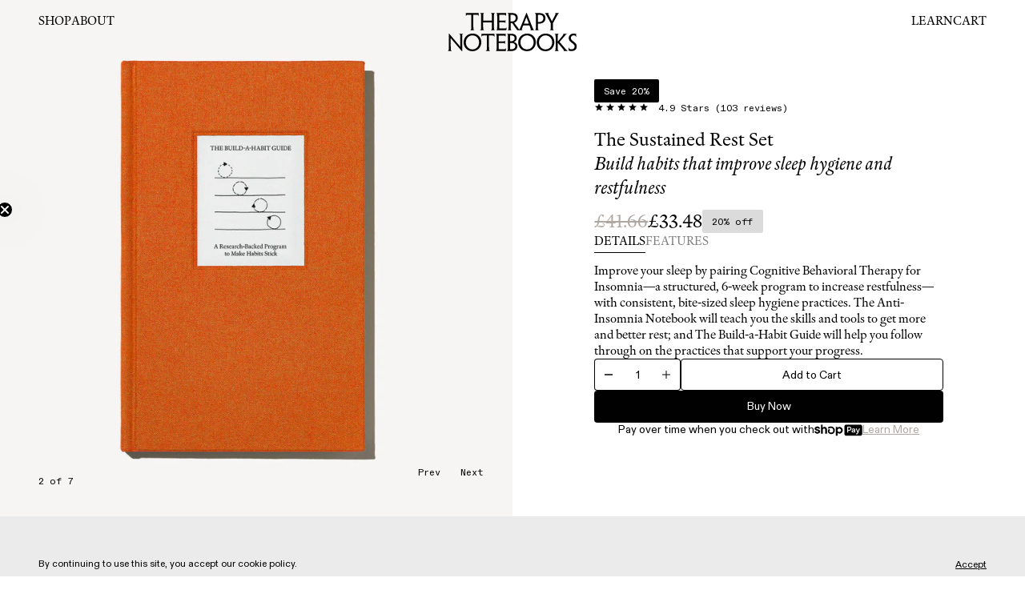

--- FILE ---
content_type: text/html; charset=utf-8
request_url: https://shop.therapynotebooks.com/en-gb/products/the-sustained-rest-set
body_size: 39932
content:
<!doctype html>


<!--[if lt IE 7]>
  <html id="template-product-single" class="no-js lt-ie9 lt-ie8 lt-ie7 " lang="en-US">
<![endif]-->
<!--[if IE 7]>
  <html id="template-product-single" class="no-js lt-ie9 lt-ie8 " lang="en-US">
<![endif]-->
<!--[if IE 8]> <html id="template-product-single" class="no-js lt-ie9 " lang="en-US"> <![endif]-->
<!--[if IE 9]> <html id="template-product-single" class="ie9 no-js " lang="en-US"> <![endif]-->
<!-- [if (gt IE 9)|!(IE)]><! -->
<html id="template-product-single" class="" lang="en-US">
  <!-- <![endif] -->
  <head>

    
    
  
    <link rel="preconnect dns-prefetch" href="https://triplewhale-pixel.web.app/" crossorigin>
    <link rel="preconnect dns-prefetch" href="https://api.config-security.com/" crossorigin>
    <script>
      
/* >> TriplePixel :: start*/
~function(W,H,A,L,E,_,B,N){function O(U,T,H,R){void 0===R&&(R=!1),H=new XMLHttpRequest,H.open("GET",U,!0),H.send(null),H.onreadystatechange=function(){4===H.readyState&&200===H.status?(R=H.responseText,U.includes(".txt")?eval(R):N[B]=R):(299<H.status||H.status<200)&&T&&!R&&(R=!0,O(U,T-1))}}if(N=window,!N[H+"sn"]){N[H+"sn"]=1;try{A.setItem(H,1+(0|A.getItem(H)||0)),(E=JSON.parse(A.getItem(H+"U")||"[]")).push(location.href),A.setItem(H+"U",JSON.stringify(E))}catch(e){}A.getItem('"!nC`')||(A=N,A[H]||(L=function(){return Date.now().toString(36)+"_"+Math.random().toString(36)},E=A[H]=function(t,e){return W=L(),(E._q=E._q||[]).push([W,t,e]),W},E.ch=W,B="configSecurityConfModel",N[B]=1,O("//conf.config-security.com/model",0),O("//triplewhale-pixel.web.app/triplefw.txt?",5)))}}("","TriplePixel",localStorage);
/* << TriplePixel :: end*/

    </script>
    

    <!-- Hotjar Tracking Code for https://shop.therapynotebooks.com/ -->
    <script>
      (function(h,o,t,j,a,r){
          h.hj=h.hj||function(){(h.hj.q=h.hj.q||[]).push(arguments)};
          h._hjSettings={hjid:2989898,hjsv:6};
          a=o.getElementsByTagName('head')[0];
          r=o.createElement('script');r.async=1;
          r.src=t+h._hjSettings.hjid+j+h._hjSettings.hjsv;
          a.appendChild(r);
      })(window,document,'https://static.hotjar.com/c/hotjar-','.js?sv=');
    </script>

    <meta http-equiv="Content-Type" content="text/html; charset=utf-8">
    <meta http-equiv="X-UA-Compatible" content="IE=edge">
    <meta name="viewport" content="width=device-width, initial-scale=1.0, maximum-scale=5.0, user-scalable=yes">
    <link rel="canonical" href="https://shop.therapynotebooks.com/en-gb/products/the-sustained-rest-set">
    <link rel="icon" type="image/png" href="//shop.therapynotebooks.com/cdn/shop/files/Favicon_Icon_66e6fff8-adcf-49f4-bad6-8a7b3e8f42b9_small.png?v=1673265818">
    
    <link rel="preconnect" href="https://cdn.shopify.com" crossorigin>
    <link rel="preload" href="//shop.therapynotebooks.com/cdn/shop/t/86/assets/js-initialize.js?v=132280743436974902521701975791" as="script">
    <link rel="preload" href="//shop.therapynotebooks.com/cdn/shop/t/86/assets/styles.min.css?v=141495898284254668651701975791" as="style">

    <script>
      // site variables
      const siteUrl = 'https://shop.therapynotebooks.com';
      const root = document.documentElement;
    </script>

    <script src="//shop.therapynotebooks.com/cdn/shop/t/86/assets/js-initialize.js?v=132280743436974902521701975791" type="text/javascript"></script>

    <script>window.performance && window.performance.mark && window.performance.mark('shopify.content_for_header.start');</script><meta name="google-site-verification" content="pr0E-vDZOc2ijzTurh_O-5rE32kftON8leRDWAxpyWM">
<meta id="shopify-digital-wallet" name="shopify-digital-wallet" content="/28770205771/digital_wallets/dialog">
<meta name="shopify-checkout-api-token" content="2b8fd5a2f2b1b94c4124769b37af1379">
<meta id="in-context-paypal-metadata" data-shop-id="28770205771" data-venmo-supported="false" data-environment="production" data-locale="en_US" data-paypal-v4="true" data-currency="GBP">
<link rel="alternate" hreflang="x-default" href="https://shop.therapynotebooks.com/products/the-sustained-rest-set">
<link rel="alternate" hreflang="en" href="https://shop.therapynotebooks.com/products/the-sustained-rest-set">
<link rel="alternate" hreflang="en-AU" href="https://shop.therapynotebooks.com/en-au/products/the-sustained-rest-set">
<link rel="alternate" hreflang="en-IN" href="https://shop.therapynotebooks.com/en-in/products/the-sustained-rest-set">
<link rel="alternate" hreflang="en-CA" href="https://shop.therapynotebooks.com/en-ca/products/the-sustained-rest-set">
<link rel="alternate" hreflang="en-GB" href="https://shop.therapynotebooks.com/en-gb/products/the-sustained-rest-set">
<link rel="alternate" hreflang="en-NZ" href="https://shop.therapynotebooks.com/en-nz/products/the-sustained-rest-set">
<link rel="alternate" hreflang="en-DE" href="https://shop.therapynotebooks.com/en-de/products/the-sustained-rest-set">
<link rel="alternate" hreflang="en-SG" href="https://shop.therapynotebooks.com/en-sg/products/the-sustained-rest-set">
<link rel="alternate" hreflang="en-FR" href="https://shop.therapynotebooks.com/en-fr/products/the-sustained-rest-set">
<link rel="alternate" hreflang="en-JP" href="https://shop.therapynotebooks.com/en-jp/products/the-sustained-rest-set">
<link rel="alternate" hreflang="en-CH" href="https://shop.therapynotebooks.com/en-ch/products/the-sustained-rest-set">
<link rel="alternate" hreflang="en-NL" href="https://shop.therapynotebooks.com/en-nl/products/the-sustained-rest-set">
<link rel="alternate" hreflang="en-MX" href="https://shop.therapynotebooks.com/en-mx/products/the-sustained-rest-set">
<link rel="alternate" hreflang="en-IT" href="https://shop.therapynotebooks.com/en-it/products/the-sustained-rest-set">
<link rel="alternate" hreflang="en-HK" href="https://shop.therapynotebooks.com/en-hk/products/the-sustained-rest-set">
<link rel="alternate" hreflang="en-SA" href="https://shop.therapynotebooks.com/en-sa/products/the-sustained-rest-set">
<link rel="alternate" type="application/json+oembed" href="https://shop.therapynotebooks.com/en-gb/products/the-sustained-rest-set.oembed">
<script async="async" src="/checkouts/internal/preloads.js?locale=en-GB"></script>
<link rel="preconnect" href="https://shop.app" crossorigin="anonymous">
<script async="async" src="https://shop.app/checkouts/internal/preloads.js?locale=en-GB&shop_id=28770205771" crossorigin="anonymous"></script>
<script id="apple-pay-shop-capabilities" type="application/json">{"shopId":28770205771,"countryCode":"US","currencyCode":"GBP","merchantCapabilities":["supports3DS"],"merchantId":"gid:\/\/shopify\/Shop\/28770205771","merchantName":"Therapy Notebooks","requiredBillingContactFields":["postalAddress","email"],"requiredShippingContactFields":["postalAddress","email"],"shippingType":"shipping","supportedNetworks":["visa","masterCard","amex","discover","elo","jcb"],"total":{"type":"pending","label":"Therapy Notebooks","amount":"1.00"},"shopifyPaymentsEnabled":true,"supportsSubscriptions":true}</script>
<script id="shopify-features" type="application/json">{"accessToken":"2b8fd5a2f2b1b94c4124769b37af1379","betas":["rich-media-storefront-analytics"],"domain":"shop.therapynotebooks.com","predictiveSearch":true,"shopId":28770205771,"locale":"en"}</script>
<script>var Shopify = Shopify || {};
Shopify.shop = "therapynotebooks.myshopify.com";
Shopify.locale = "en";
Shopify.currency = {"active":"GBP","rate":"0.74390365"};
Shopify.country = "GB";
Shopify.theme = {"name":"(PROD) 12\/20\/23 Post-Holidays Sale (2024 Reset)","id":134232408254,"schema_name":"Therapy Notebooks V3","schema_version":"3.0.3","theme_store_id":887,"role":"main"};
Shopify.theme.handle = "null";
Shopify.theme.style = {"id":null,"handle":null};
Shopify.cdnHost = "shop.therapynotebooks.com/cdn";
Shopify.routes = Shopify.routes || {};
Shopify.routes.root = "/en-gb/";</script>
<script type="module">!function(o){(o.Shopify=o.Shopify||{}).modules=!0}(window);</script>
<script>!function(o){function n(){var o=[];function n(){o.push(Array.prototype.slice.apply(arguments))}return n.q=o,n}var t=o.Shopify=o.Shopify||{};t.loadFeatures=n(),t.autoloadFeatures=n()}(window);</script>
<script>
  window.ShopifyPay = window.ShopifyPay || {};
  window.ShopifyPay.apiHost = "shop.app\/pay";
  window.ShopifyPay.redirectState = null;
</script>
<script id="shop-js-analytics" type="application/json">{"pageType":"product"}</script>
<script defer="defer" async type="module" src="//shop.therapynotebooks.com/cdn/shopifycloud/shop-js/modules/v2/client.init-shop-cart-sync_BT-GjEfc.en.esm.js"></script>
<script defer="defer" async type="module" src="//shop.therapynotebooks.com/cdn/shopifycloud/shop-js/modules/v2/chunk.common_D58fp_Oc.esm.js"></script>
<script defer="defer" async type="module" src="//shop.therapynotebooks.com/cdn/shopifycloud/shop-js/modules/v2/chunk.modal_xMitdFEc.esm.js"></script>
<script type="module">
  await import("//shop.therapynotebooks.com/cdn/shopifycloud/shop-js/modules/v2/client.init-shop-cart-sync_BT-GjEfc.en.esm.js");
await import("//shop.therapynotebooks.com/cdn/shopifycloud/shop-js/modules/v2/chunk.common_D58fp_Oc.esm.js");
await import("//shop.therapynotebooks.com/cdn/shopifycloud/shop-js/modules/v2/chunk.modal_xMitdFEc.esm.js");

  window.Shopify.SignInWithShop?.initShopCartSync?.({"fedCMEnabled":true,"windoidEnabled":true});

</script>
<script>
  window.Shopify = window.Shopify || {};
  if (!window.Shopify.featureAssets) window.Shopify.featureAssets = {};
  window.Shopify.featureAssets['shop-js'] = {"shop-cart-sync":["modules/v2/client.shop-cart-sync_DZOKe7Ll.en.esm.js","modules/v2/chunk.common_D58fp_Oc.esm.js","modules/v2/chunk.modal_xMitdFEc.esm.js"],"init-fed-cm":["modules/v2/client.init-fed-cm_B6oLuCjv.en.esm.js","modules/v2/chunk.common_D58fp_Oc.esm.js","modules/v2/chunk.modal_xMitdFEc.esm.js"],"shop-cash-offers":["modules/v2/client.shop-cash-offers_D2sdYoxE.en.esm.js","modules/v2/chunk.common_D58fp_Oc.esm.js","modules/v2/chunk.modal_xMitdFEc.esm.js"],"shop-login-button":["modules/v2/client.shop-login-button_QeVjl5Y3.en.esm.js","modules/v2/chunk.common_D58fp_Oc.esm.js","modules/v2/chunk.modal_xMitdFEc.esm.js"],"pay-button":["modules/v2/client.pay-button_DXTOsIq6.en.esm.js","modules/v2/chunk.common_D58fp_Oc.esm.js","modules/v2/chunk.modal_xMitdFEc.esm.js"],"shop-button":["modules/v2/client.shop-button_DQZHx9pm.en.esm.js","modules/v2/chunk.common_D58fp_Oc.esm.js","modules/v2/chunk.modal_xMitdFEc.esm.js"],"avatar":["modules/v2/client.avatar_BTnouDA3.en.esm.js"],"init-windoid":["modules/v2/client.init-windoid_CR1B-cfM.en.esm.js","modules/v2/chunk.common_D58fp_Oc.esm.js","modules/v2/chunk.modal_xMitdFEc.esm.js"],"init-shop-for-new-customer-accounts":["modules/v2/client.init-shop-for-new-customer-accounts_C_vY_xzh.en.esm.js","modules/v2/client.shop-login-button_QeVjl5Y3.en.esm.js","modules/v2/chunk.common_D58fp_Oc.esm.js","modules/v2/chunk.modal_xMitdFEc.esm.js"],"init-shop-email-lookup-coordinator":["modules/v2/client.init-shop-email-lookup-coordinator_BI7n9ZSv.en.esm.js","modules/v2/chunk.common_D58fp_Oc.esm.js","modules/v2/chunk.modal_xMitdFEc.esm.js"],"init-shop-cart-sync":["modules/v2/client.init-shop-cart-sync_BT-GjEfc.en.esm.js","modules/v2/chunk.common_D58fp_Oc.esm.js","modules/v2/chunk.modal_xMitdFEc.esm.js"],"shop-toast-manager":["modules/v2/client.shop-toast-manager_DiYdP3xc.en.esm.js","modules/v2/chunk.common_D58fp_Oc.esm.js","modules/v2/chunk.modal_xMitdFEc.esm.js"],"init-customer-accounts":["modules/v2/client.init-customer-accounts_D9ZNqS-Q.en.esm.js","modules/v2/client.shop-login-button_QeVjl5Y3.en.esm.js","modules/v2/chunk.common_D58fp_Oc.esm.js","modules/v2/chunk.modal_xMitdFEc.esm.js"],"init-customer-accounts-sign-up":["modules/v2/client.init-customer-accounts-sign-up_iGw4briv.en.esm.js","modules/v2/client.shop-login-button_QeVjl5Y3.en.esm.js","modules/v2/chunk.common_D58fp_Oc.esm.js","modules/v2/chunk.modal_xMitdFEc.esm.js"],"shop-follow-button":["modules/v2/client.shop-follow-button_CqMgW2wH.en.esm.js","modules/v2/chunk.common_D58fp_Oc.esm.js","modules/v2/chunk.modal_xMitdFEc.esm.js"],"checkout-modal":["modules/v2/client.checkout-modal_xHeaAweL.en.esm.js","modules/v2/chunk.common_D58fp_Oc.esm.js","modules/v2/chunk.modal_xMitdFEc.esm.js"],"shop-login":["modules/v2/client.shop-login_D91U-Q7h.en.esm.js","modules/v2/chunk.common_D58fp_Oc.esm.js","modules/v2/chunk.modal_xMitdFEc.esm.js"],"lead-capture":["modules/v2/client.lead-capture_BJmE1dJe.en.esm.js","modules/v2/chunk.common_D58fp_Oc.esm.js","modules/v2/chunk.modal_xMitdFEc.esm.js"],"payment-terms":["modules/v2/client.payment-terms_Ci9AEqFq.en.esm.js","modules/v2/chunk.common_D58fp_Oc.esm.js","modules/v2/chunk.modal_xMitdFEc.esm.js"]};
</script>
<script>(function() {
  var isLoaded = false;
  function asyncLoad() {
    if (isLoaded) return;
    isLoaded = true;
    var urls = ["https:\/\/cdn.getcarro.com\/script-tags\/all\/nb-101920173500.js?shop=therapynotebooks.myshopify.com","https:\/\/pop6serve.com\/popsixle.php?t=4c5db0643e8a3d87d87bd2f085d0e030075897f683d75633b491499216850e31\u0026shop=therapynotebooks.myshopify.com","https:\/\/api.socialsnowball.io\/js\/referral.js?shop=therapynotebooks.myshopify.com","https:\/\/d1639lhkj5l89m.cloudfront.net\/js\/storefront\/uppromote.js?shop=therapynotebooks.myshopify.com"];
    for (var i = 0; i < urls.length; i++) {
      var s = document.createElement('script');
      s.type = 'text/javascript';
      s.async = true;
      s.src = urls[i];
      var x = document.getElementsByTagName('script')[0];
      x.parentNode.insertBefore(s, x);
    }
  };
  if(window.attachEvent) {
    window.attachEvent('onload', asyncLoad);
  } else {
    window.addEventListener('load', asyncLoad, false);
  }
})();</script>
<script id="__st">var __st={"a":28770205771,"offset":-18000,"reqid":"d83ff33e-be6b-4aa4-9675-56464ed9283b-1769223410","pageurl":"shop.therapynotebooks.com\/en-gb\/products\/the-sustained-rest-set","u":"f7b75bafeb29","p":"product","rtyp":"product","rid":7540061372606};</script>
<script>window.ShopifyPaypalV4VisibilityTracking = true;</script>
<script id="captcha-bootstrap">!function(){'use strict';const t='contact',e='account',n='new_comment',o=[[t,t],['blogs',n],['comments',n],[t,'customer']],c=[[e,'customer_login'],[e,'guest_login'],[e,'recover_customer_password'],[e,'create_customer']],r=t=>t.map((([t,e])=>`form[action*='/${t}']:not([data-nocaptcha='true']) input[name='form_type'][value='${e}']`)).join(','),a=t=>()=>t?[...document.querySelectorAll(t)].map((t=>t.form)):[];function s(){const t=[...o],e=r(t);return a(e)}const i='password',u='form_key',d=['recaptcha-v3-token','g-recaptcha-response','h-captcha-response',i],f=()=>{try{return window.sessionStorage}catch{return}},m='__shopify_v',_=t=>t.elements[u];function p(t,e,n=!1){try{const o=window.sessionStorage,c=JSON.parse(o.getItem(e)),{data:r}=function(t){const{data:e,action:n}=t;return t[m]||n?{data:e,action:n}:{data:t,action:n}}(c);for(const[e,n]of Object.entries(r))t.elements[e]&&(t.elements[e].value=n);n&&o.removeItem(e)}catch(o){console.error('form repopulation failed',{error:o})}}const l='form_type',E='cptcha';function T(t){t.dataset[E]=!0}const w=window,h=w.document,L='Shopify',v='ce_forms',y='captcha';let A=!1;((t,e)=>{const n=(g='f06e6c50-85a8-45c8-87d0-21a2b65856fe',I='https://cdn.shopify.com/shopifycloud/storefront-forms-hcaptcha/ce_storefront_forms_captcha_hcaptcha.v1.5.2.iife.js',D={infoText:'Protected by hCaptcha',privacyText:'Privacy',termsText:'Terms'},(t,e,n)=>{const o=w[L][v],c=o.bindForm;if(c)return c(t,g,e,D).then(n);var r;o.q.push([[t,g,e,D],n]),r=I,A||(h.body.append(Object.assign(h.createElement('script'),{id:'captcha-provider',async:!0,src:r})),A=!0)});var g,I,D;w[L]=w[L]||{},w[L][v]=w[L][v]||{},w[L][v].q=[],w[L][y]=w[L][y]||{},w[L][y].protect=function(t,e){n(t,void 0,e),T(t)},Object.freeze(w[L][y]),function(t,e,n,w,h,L){const[v,y,A,g]=function(t,e,n){const i=e?o:[],u=t?c:[],d=[...i,...u],f=r(d),m=r(i),_=r(d.filter((([t,e])=>n.includes(e))));return[a(f),a(m),a(_),s()]}(w,h,L),I=t=>{const e=t.target;return e instanceof HTMLFormElement?e:e&&e.form},D=t=>v().includes(t);t.addEventListener('submit',(t=>{const e=I(t);if(!e)return;const n=D(e)&&!e.dataset.hcaptchaBound&&!e.dataset.recaptchaBound,o=_(e),c=g().includes(e)&&(!o||!o.value);(n||c)&&t.preventDefault(),c&&!n&&(function(t){try{if(!f())return;!function(t){const e=f();if(!e)return;const n=_(t);if(!n)return;const o=n.value;o&&e.removeItem(o)}(t);const e=Array.from(Array(32),(()=>Math.random().toString(36)[2])).join('');!function(t,e){_(t)||t.append(Object.assign(document.createElement('input'),{type:'hidden',name:u})),t.elements[u].value=e}(t,e),function(t,e){const n=f();if(!n)return;const o=[...t.querySelectorAll(`input[type='${i}']`)].map((({name:t})=>t)),c=[...d,...o],r={};for(const[a,s]of new FormData(t).entries())c.includes(a)||(r[a]=s);n.setItem(e,JSON.stringify({[m]:1,action:t.action,data:r}))}(t,e)}catch(e){console.error('failed to persist form',e)}}(e),e.submit())}));const S=(t,e)=>{t&&!t.dataset[E]&&(n(t,e.some((e=>e===t))),T(t))};for(const o of['focusin','change'])t.addEventListener(o,(t=>{const e=I(t);D(e)&&S(e,y())}));const B=e.get('form_key'),M=e.get(l),P=B&&M;t.addEventListener('DOMContentLoaded',(()=>{const t=y();if(P)for(const e of t)e.elements[l].value===M&&p(e,B);[...new Set([...A(),...v().filter((t=>'true'===t.dataset.shopifyCaptcha))])].forEach((e=>S(e,t)))}))}(h,new URLSearchParams(w.location.search),n,t,e,['guest_login'])})(!0,!0)}();</script>
<script integrity="sha256-4kQ18oKyAcykRKYeNunJcIwy7WH5gtpwJnB7kiuLZ1E=" data-source-attribution="shopify.loadfeatures" defer="defer" src="//shop.therapynotebooks.com/cdn/shopifycloud/storefront/assets/storefront/load_feature-a0a9edcb.js" crossorigin="anonymous"></script>
<script crossorigin="anonymous" defer="defer" src="//shop.therapynotebooks.com/cdn/shopifycloud/storefront/assets/shopify_pay/storefront-65b4c6d7.js?v=20250812"></script>
<script data-source-attribution="shopify.dynamic_checkout.dynamic.init">var Shopify=Shopify||{};Shopify.PaymentButton=Shopify.PaymentButton||{isStorefrontPortableWallets:!0,init:function(){window.Shopify.PaymentButton.init=function(){};var t=document.createElement("script");t.src="https://shop.therapynotebooks.com/cdn/shopifycloud/portable-wallets/latest/portable-wallets.en.js",t.type="module",document.head.appendChild(t)}};
</script>
<script data-source-attribution="shopify.dynamic_checkout.buyer_consent">
  function portableWalletsHideBuyerConsent(e){var t=document.getElementById("shopify-buyer-consent"),n=document.getElementById("shopify-subscription-policy-button");t&&n&&(t.classList.add("hidden"),t.setAttribute("aria-hidden","true"),n.removeEventListener("click",e))}function portableWalletsShowBuyerConsent(e){var t=document.getElementById("shopify-buyer-consent"),n=document.getElementById("shopify-subscription-policy-button");t&&n&&(t.classList.remove("hidden"),t.removeAttribute("aria-hidden"),n.addEventListener("click",e))}window.Shopify?.PaymentButton&&(window.Shopify.PaymentButton.hideBuyerConsent=portableWalletsHideBuyerConsent,window.Shopify.PaymentButton.showBuyerConsent=portableWalletsShowBuyerConsent);
</script>
<script data-source-attribution="shopify.dynamic_checkout.cart.bootstrap">document.addEventListener("DOMContentLoaded",(function(){function t(){return document.querySelector("shopify-accelerated-checkout-cart, shopify-accelerated-checkout")}if(t())Shopify.PaymentButton.init();else{new MutationObserver((function(e,n){t()&&(Shopify.PaymentButton.init(),n.disconnect())})).observe(document.body,{childList:!0,subtree:!0})}}));
</script>
<link id="shopify-accelerated-checkout-styles" rel="stylesheet" media="screen" href="https://shop.therapynotebooks.com/cdn/shopifycloud/portable-wallets/latest/accelerated-checkout-backwards-compat.css" crossorigin="anonymous">
<style id="shopify-accelerated-checkout-cart">
        #shopify-buyer-consent {
  margin-top: 1em;
  display: inline-block;
  width: 100%;
}

#shopify-buyer-consent.hidden {
  display: none;
}

#shopify-subscription-policy-button {
  background: none;
  border: none;
  padding: 0;
  text-decoration: underline;
  font-size: inherit;
  cursor: pointer;
}

#shopify-subscription-policy-button::before {
  box-shadow: none;
}

      </style>

<script>window.performance && window.performance.mark && window.performance.mark('shopify.content_for_header.end');</script>
    

<title>The Sustained Rest Set</title>

<meta name="description" content="Improve your sleep by pairing Cognitive Behavioral Therapy for Insomnia—a structured, 6-week program to increase restfulness—with consistent, bite-sized sleep hygiene practices. The Anti-Insomnia Notebook will teach you the skills and tools to get more and better rest; and The Build-a-Habit Guide will help you follow t">

<meta property="og:site_name" content="Therapy Notebooks">
<meta property="og:url" content="https://shop.therapynotebooks.com/en-gb/products/the-sustained-rest-set">
<meta property="og:title" content="The Sustained Rest Set">
<meta property="og:type" content="product">
<meta property="og:description" content="Improve your sleep by pairing Cognitive Behavioral Therapy for Insomnia—a structured, 6-week program to increase restfulness—with consistent, bite-sized sleep hygiene practices. The Anti-Insomnia Notebook will teach you the skills and tools to get more and better rest; and The Build-a-Habit Guide will help you follow t">

				
					<meta property="og:image" content="https://shop.therapynotebooks.com/cdn/shop/products/ProductBundlesSustainedRestSet_reversed_1200x1200.jpg?v=1675820449">
				
					<meta property="og:image" content="https://shop.therapynotebooks.com/cdn/shop/products/Frame20_016afcea-6664-4479-84e4-8f6645247f69_1200x1200.jpg?v=1680857306">
				
					<meta property="og:image" content="https://shop.therapynotebooks.com/cdn/shop/products/Frame26_1200x1200.jpg?v=1680857306">
				
			

				
					<meta property="og:image:secure_url" content="https://shop.therapynotebooks.com/cdn/shop/products/ProductBundlesSustainedRestSet_reversed_1200x1200.jpg?v=1675820449">
				
					<meta property="og:image:secure_url" content="https://shop.therapynotebooks.com/cdn/shop/products/Frame20_016afcea-6664-4479-84e4-8f6645247f69_1200x1200.jpg?v=1680857306">
				
					<meta property="og:image:secure_url" content="https://shop.therapynotebooks.com/cdn/shop/products/Frame26_1200x1200.jpg?v=1680857306">
				
			


	<meta property="og:price:amount" content="33.48">
	<meta property="og:price:currency" content="USD">




<meta name="twitter:card" content="summary_large_image">
<meta name="twitter:title" content="The Sustained Rest Set">
<meta name="twitter:description" content="Improve your sleep by pairing Cognitive Behavioral Therapy for Insomnia—a structured, 6-week program to increase restfulness—with consistent, bite-sized sleep hygiene practices. The Anti-Insomnia Notebook will teach you the skills and tools to get more and better rest; and The Build-a-Habit Guide will help you follow t">

    
    
    <style>/*! normalize.css v8.0.1 | MIT License | github.com/necolas/normalize.css */html{line-height:1;-webkit-text-size-adjust:100%}body{margin:0}main{display:block}h1{font-size:2em;margin:.67em 0}hr{box-sizing:content-box;height:0;overflow:visible}pre{font-family:monospace,monospace;font-size:1em}a{background-color:transparent}abbr[title]{border-bottom:none;text-decoration:underline;text-decoration:underline dotted}b,strong{font-weight:bolder}code,kbd,samp{font-family:monospace,monospace;font-size:1em}small{font-size:80%}sub,sup{font-size:75%;line-height:0;position:relative;vertical-align:baseline}sub{bottom:-.25em}sup{top:-.5em}img{border-style:none}button,input,optgroup,select,textarea{font-family:inherit;font-size:100%;line-height:1.15;margin:0}button,input{overflow:visible}button,select{text-transform:none}[type=button],[type=reset],[type=submit],button{-webkit-appearance:button}[type=button]::-moz-focus-inner,[type=reset]::-moz-focus-inner,[type=submit]::-moz-focus-inner,button::-moz-focus-inner{border-style:none;padding:0}[type=button]:-moz-focusring,[type=reset]:-moz-focusring,[type=submit]:-moz-focusring,button:-moz-focusring{outline:1px dotted ButtonText}fieldset{padding:.35em .75em .625em}legend{box-sizing:border-box;color:inherit;display:table;max-width:100%;padding:0;white-space:normal}progress{vertical-align:baseline}textarea{overflow:auto}[type=checkbox],[type=radio]{box-sizing:border-box;padding:0}[type=number]::-webkit-inner-spin-button,[type=number]::-webkit-outer-spin-button{height:auto}[type=search]{-webkit-appearance:textfield;outline-offset:-2px}[type=search]::-webkit-search-decoration{-webkit-appearance:none}::-webkit-file-upload-button{-webkit-appearance:button;font:inherit}details{display:block}summary{display:list-item}template{display:none}[hidden]{display:none}/*  additional resets  */*,*:before,*:after {-moz-box-sizing: border-box;-webkit-box-sizing: border-box;box-sizing: border-box;}html,body {position: relative;width: 100%;min-height: 100%;margin: 0;padding: 0;-webkit-overflow-scrolling: touch;}h1,h2,h3,h4,h5,h6,p,ol,ul {margin: 0;padding: 0;list-style: none;}h1:empty,h2:empty,h3:empty,h4:empty,h5:empty,h6:empty,p:empty,ol:empty,ul:empty {display: none;}a {position: relative;word-wrap: break-word;text-decoration: none;border: none;outline: none;cursor: pointer;color: inherit;}a:hover,a:visited {color: auto;}img,figure,picture,iframe {display: block;max-width: 100%;height: auto;border: none;outline: none;}canvas {display: block;margin: 0;}input,textarea,select,button {padding: 0;color: inherit;background: transparent;border: 0;border-radius: 0;outline: none;transition: 0s;-webkit-appearance: none;-moz-appearance: none;-o-appearance: none;appearance: none;}button,input[type="submit"] {cursor: pointer;}code {padding: 20px;background-color: rgba(125, 125, 125, 0.1);}</style><style>/*U1 SETTINGSU2 COLORU3 TYPOGRAPHYU4 LAYOUTS*/@font-face {font-family: 'Rongel';src: url(//shop.therapynotebooks.com/cdn/shop/t/86/assets/font-rongel-regular.woff2?v=110859751975401760961701975791) format("woff2");font-weight: normal;font-style: normal;font-display: block;}@font-face {font-family: 'Rongel';src: url(//shop.therapynotebooks.com/cdn/shop/t/86/assets/font-rongel-regular-bold.woff2?v=42060549535209481161701975791) format("woff2");font-weight: bold;font-style: normal;font-display: block;}@font-face {font-family: 'Rongel';src: url(//shop.therapynotebooks.com/cdn/shop/t/86/assets/font-rongel-regular-italic.woff2?v=104377948093254103501701975791) format("woff2");font-weight: normal;font-style: italic;font-display: block;}@font-face {font-family: 'ABC Diatype';src: url(//shop.therapynotebooks.com/cdn/shop/t/86/assets/font-abc-diatype-regular.woff2?v=133357837989291371121701975791) format("woff2");font-weight: normal;font-style: normal;font-display: block;}@font-face {font-family: 'ABC Diatype';src: url(//shop.therapynotebooks.com/cdn/shop/t/86/assets/font-abc-diatype-regular-italic.woff2?v=149614470823276729501701975791) format("woff2");font-weight: normal;font-style: italic;font-display: block;}@font-face {font-family: 'ABC Diatype Mono';src: url(//shop.therapynotebooks.com/cdn/shop/t/86/assets/font-abc-diatype-mono-regular.woff2?v=120253351383662821211701975791) format("woff2");font-weight: normal;font-style: normal;font-display: block;}/*U1 SETTINGS*/:root {--cr-black: #000000;--cr-white: #ffffff;--cr-subtle: #f9f9f9;--cr-irony: #dbdbdb;--cr-subdued: #EBEBEB;--cr-cream: #F7F5F4;--cr-gray: #AFA7A1;--cr-blue: #A1AFBD;--cr-olive: #4F5B09;--cr-green: #113A15;--cr-yellow: #D19A1A;--cr-orange: #EE7026;--cr-purple: #524E66;--cr-error: #B90000;--t-h-1: 400 40px/1.15 'Rongel', 'Times New Roman', serif;--t-h-2: 400 32px/1.25 'Rongel', 'Times New Roman', serif;--t-h-3: 400 24px/1.25 'Rongel', 'Times New Roman', serif;--t-h-4: 400 20px/1.25 'Rongel', 'Times New Roman', serif;--t-h-5: 400 18px/1.3 'Rongel', 'Times New Roman', serif;--t-body: 400 16px/1.3 'Rongel', 'Times New Roman', serif;--t-label: 400 16px/1.3 'ABC Diatype', Helvetica, sans-serif;--t-label-small: 400 14px/1.3 'ABC Diatype', Helvetica, sans-serif;--t-label-mini: 400 12px/1.3 'ABC Diatype', Helvetica, sans-serif;--t-label-mono: 400 12px/1.3 'ABC Diatype Mono', monospace;--t-footnote: 400 10px/1.3 'ABC Diatype Mono', monospace;--s-1: 4px;--s-2: 8px;--s-3: 12px;--s-4: 16px;--s-5: 20px;--s-6: 24px;--s-7: 28px;--s-8: 32px;--s-9: 36px;--s-10: 40px;--s-bar: 30px;--s-arrow-right: 20px;--w-1: 1200px;--w-2: 900px;--w-3: 600px;--w-4: 460px;--w-5: 320px;--h-btn: 40px;--br: 4px;--s-section: 96px;--s-section-condense: 72px;--s-section-half: 48px;--s-contain: min(4vw, 48px);--s-contain-max: 2000px;--s-edge: var(--s-contain);--s-gutter: var(--s-6);--a-panel: cubic-bezier(0.36, 0.07, 0.19, 0.97);--a-bounce: cubic-bezier(0.5, -0.5, 0.5, 1.5);--a-swift: cubic-bezier(0, 0.99, 0.6, 0.99);}@media screen and (max-width: 600px) {:root {--t-h-1: 400 30px/1.15 'Rongel', 'Times New Roman', serif;--t-h-2: 400 24px/1.25 'Rongel', 'Times New Roman', serif;--t-h-3: 400 20px/1.25 'Rongel', 'Times New Roman', serif;--t-h-4: 400 18px/1.25 'Rongel', 'Times New Roman', serif;--t-label: 400 14px/1.3 'ABC Diatype', Helvetica, sans-serif;--t-label-small: 400 12px/1.3 'ABC Diatype', Helvetica, sans-serif;--t-label-mini: 400 10px/1.3 'ABC Diatype', Helvetica, sans-serif;--s-arrow-right: 16px;--s-section: 64px;--s-section-condense: 48px;--s-section-half: 32px;--s-contain: min(6.5vw, 24px);}}/*update edge spacing when .c reaches its max widthvar(--s-contain-max) / ( 1 - var(--s-contain) * 2 )e.g. 1600 / (1 - 4% * 2) = 1739, round up = 1740px*/@media screen and (min-width: 1740px) {:root {--s-edge: calc((100vw - var(--s-contain-max)) / 2);}}::selection {text-shadow: none;background-color: rgba(125, 125, 125, 0.3);}::-moz-selection {text-shadow: none;background-color: rgba(125, 125, 125, 0.3);}::placeholder {color: inherit;}::-webkit-input-placeholder {color: inherit;}:-moz-placeholder {color: inherit;}:-ms-input-placeholder {color: inherit;}@media (hover: hover) {* {outline-offset: 3px;outline-color: transparent;}*:focus-visible {outline: 1px dotted rgba(125, 125, 125, 0.8);}}/*U1 SETTINGS - END*//*U2 COLOR*/html {color: var(--cr-black);}.cr-black {color: var(--cr-black);}.cr-white {color: var(--cr-white);}.cr-subtle {color: var(--cr-subtle);}.cr-irony {color: var(--cr-irony);}.cr-subdued {color: var(--cr-subdued);}.cr-cream {color: var(--cr-cream);}.cr-gray {color: var(--cr-gray);}.cr-blue {color: var(--cr-blue);}.cr-olive {color: var(--cr-olive);}.cr-green {color: var(--cr-green);}.cr-yellow {color: var(--cr-yellow);}.cr-orange {color: var(--cr-orange);}.cr-purple {color: var(--cr-purple);}.cr-error {color: var(--cr-error);}.bg-black {background-color: var(--cr-black);}.bg-white {background-color: var(--cr-white);}.bg-subtle {background-color: var(--cr-subtle);}.bg-irony {background-color: var(--cr-irony);}.bg-subdued {background-color: var(--cr-subdued);}.bg-cream {background-color: var(--cr-cream);}.bg-gray {background-color: var(--cr-gray);}.bg-blue {background-color: var(--cr-blue);}.bg-olive {background-color: var(--cr-olive);}.bg-green {background-color: var(--cr-green);}.bg-yellow {background-color: var(--cr-yellow);}.bg-orange {background-color: var(--cr-orange);}.bg-purple {background-color: var(--cr-purple);}/*U3 COLOR - END*//*U3 TYPOGRAPHY*/body {font: var(--t-body);line-height: 1;font-feature-settings: 'pnum' on, 'lnum' on;-webkit-font-smoothing: antialiased;}h1,.t-h-1 {font: var(--t-h-1);}h2,.t-h-2 {font: var(--t-h-2);}h3,.t-h-3 {font: var(--t-h-3);}h4,.t-h-4 {font: var(--t-h-4);}h5,.t-h-5 {font: var(--t-h-5);}.t-body {font: var(--t-body);}.t-label {font: var(--t-label);}.t-label-small {font: var(--t-label-small);}.t-label-mini {font: var(--t-label-mini);}.t-label-mono {font: var(--t-label-mono);}.t-footnote {font: var(--t-footnote);}.t-italic {font-style: italic;}.t-center {text-align: center;}.t-left {text-align: left;}.t-right {text-align: right;}.t-uppercase {text-transform: uppercase;}.t-lowercase {text-transform: lowercase;}.t-capitalize {text-transform: capitalize;}.t-underline {text-decoration: underline;}.t-decoration-none {text-decoration: none;}.t-nowrap {white-space: nowrap;}.t-wrap {white-space: pre-line;}.t-clamp {text-overflow: ellipsis;white-space: nowrap;overflow: hidden;}/*U3 TYPOGRAPHY - END*//*U4 LAYOUTS*/.c,.c-1,.c-2,.c-3,.c-4,.c-5 {/* c for contain */position: relative;width: calc(100vw - var(--s-contain) * 2);max-width: var(--s-contain-max);margin-left: auto;margin-right: auto;}.c-1,.w-1 {max-width: var(--w-1);}.c-2,.w-2 {max-width: var(--w-2);}.c-3,.w-3 {max-width: var(--w-3);}.c-4,.w-4 {max-width: var(--w-4);}.c-5,.w-5 {max-width: var(--w-5);}.f-h {display: flex;align-items: flex-start;justify-content: space-between;}.f-v {display: flex;flex-direction: column;}.f-w {flex-wrap: wrap;}.f-nw {flex-wrap: nowrap;}.f-a-s {align-items: flex-start;}.f-a-st {align-items: stretch;}.f-a-c {align-items: center;}.f-a-e {align-items: flex-end;}.f-j-s {justify-content: flex-start;}.f-j-c {justify-content: center;}.f-j-e {justify-content: flex-end;}.f-j-b {justify-content: space-between;}.f-1 {flex: 1;}.f-none {flex: none;}.g {display: grid;grid-template-columns: repeat(auto-fill, minmax(200px, 1fr));}.g-1 {grid-template-columns: repeat(1, 1fr);}.g-2 {grid-template-columns: repeat(2, 1fr);}.g-3 {grid-template-columns: repeat(3, 1fr);}.g-4 {grid-template-columns: repeat(4, 1fr);}.g-5 {grid-template-columns: repeat(5, 1fr);}.g-6 {grid-template-columns: repeat(6, 1fr);}.gap-1 {gap: var(--s-1);}.gap-2 {gap: var(--s-2);}.gap-3 {gap: var(--s-3);}.gap-4 {gap: var(--s-4);}.gap-5 {gap: var(--s-5);}.gap-6 {gap: var(--s-6);}.gap-7 {gap: var(--s-7);}.gap-8 {gap: var(--s-8);}.gap-9 {gap: var(--s-9);}.gap-10 {gap: var(--s-10);}.gap-gutter {gap: var(--s-gutter);}.gap-contain {gap: var(--s-contain);}/*Example usage:<div class="image"><span class="object-fit"><img></span></div>Often times used when parent container should be sized with a specific aspect ratio:.image:after {content: '';display: block;padding-top: 120%;}*/.object-fit,.object-contain {position: absolute;display: block;width: 100%;height: 100%;top: 0;left: 0;overflow: hidden;-o-user-select: none;-moz-user-select: none;-webkit-user-select: none;user-select: none;}.object-fit > *,.object-contain > * {position: relative;max-width: none;-webkit-backface-visibility: hidden;}.object-fit > *:not(video),.object-contain > *:not(video) {top: 50%;left: 50%;-webkit-transform: translate3d(-50%, -50%, 0);transform: translate3d(-50%, -50%, 0);}.object-fit > * {width: calc(100% + 4px * 2) !important;height: calc(100% + 2px * 2) !important;object-fit: cover;}.object-contain > * {width: 100% !important;height: 100% !important;object-fit: contain;}.object-fit > picture,.object-fit > iframe {top: -2px;left: -2px;-webkit-transform: unset;transform: unset;object-fit: unset;}.object-fit > picture > img {width: 100%;height: 101% !important;object-fit: cover;-webkit-backface-visibility: hidden;}.object-overlay {pointer-events: none;}/*Example usage:<div class="image-wrapper child-contain"><img src="foo"><img></div>When dealing with a variety of media sizes that need some size guardrails, object-fit let's us;1) *contain* the media within some bounds (200px is the limit of the media's width/height in this example), or2) *cover* the bounds without warping the media.image-wrapper {width: 200px;height: 200px;}*/.child-cover > *,.child-contain > * {width: 100%;height: 101%;-webkit-backface-visibility: hidden;backface-visibility: hidden;}.child-cover > * {object-fit: cover;}.child-contain > * {object-fit: contain;}.p-fill {/* p for position */position: absolute;top: 0;left: 0;width: 100%;height: 100%;}.p-center {position: absolute;top: 50%;left: 50%;-webkit-transform: translate3d(-50%, -50%, 0);transform: translate3d(-50%, -50%, 0);}.p-center-h {left: 50%;-webkit-transform: translateX(-50%);transform: translateX(-50%);}.p-center-v {top: 50%;-webkit-transform: translateY(-50%);transform: translateY(-50%);}/* remove all visible spaces between elements */.no-text-space {font-size: 0;line-height: 0;}/* hidden at page load. made visible in js-index.js */.avoid-style-flash {visibility: hidden;}/* no highlighting (via ::selection) */.user-select-disable {-webkit-user-select: none;-moz-user-select: none;-o-user-select: none;user-select: none;}/* for accessibility (e.g. a form label that isn't needed for regular users) */.screen-reader-only {position: absolute !important;left: -10000px !important;top: auto !important;width: 1px !important;height: 1px !important;overflow: hidden !important;}/*fix iOS bottom navbar height issue*/.min-safe-h-screen {  /* equivalent to 100dvh in major browsers */  min-height: calc(    100vh - env(safe-area-inset-bottom, 0) - env(safe-area-inset-top, 0)  );}@supports (-webkit-touch-callout: none) {  .min-safe-h-screen {    /* for ios safari 15, safe-area-inset-bottom is 0, so a special fix apply here */    min-height: -webkit-fill-available;  }}/*for smooth-scrolling to targets while there is a sticky headerthere currently is no native way of smooth scrolling on iOS*/.anchor:before {content: '';display: block;position: relative;pointer-events: none;visibility: hidden;margin-top: -45px;height: 45px;}.is-hidden {display: none !important;}@media (hover: none) {.hover-devices-only {display: none !important;}}@media (max-width: 900px) {.tablet-up-only {display: none !important;}}@media (min-width: 901px) {.tablet-down-only {display: none !important;}}@media (max-width: 600px) {.mobile-up-only {display: none !important;}}@media (min-width: 601px) {.mobile-down-only {display: none !important;}}/*U4 LAYOUTS - END*/</style><style>@keyframes fadeIn {0% {opacity: 0;}100% {opacity: 1;}}@keyframes fadeOut {0% {opacity: 1;}100% {opacity: 0;}}@keyframes fadeInUp {0% {opacity: 0;transform: translate3d(0, 45px, 0);}100% {opacity: 1;transform: translate3d(0, 0, 0);}}@-webkit-keyframes shake {10%, 90% {transform: translate3d(-1px, 0, 0) rotate(-1deg);}20%, 80% {transform: translate3d(2px, 0, 0) rotate(2deg);}30%, 50%, 70% {transform: translate3d(-4px, 0, 0) rotate(-4deg);}40%, 60% {transform: translate3d(4px, 0, 0) rotate(4deg);}}@keyframes shake {10%, 90% {transform: translate3d(-1px, 0, 0) rotate(-1deg);}20%, 80% {transform: translate3d(2px, 0, 0) rotate(2deg);}30%, 50%, 70% {transform: translate3d(-4px, 0, 0) rotate(-4deg);}40%, 60% {transform: translate3d(4px, 0, 0) rotate(4deg);}}@keyframes marquee {0% {transform: translate3d(0,0,0);}  100% {transform: translate3d(-100%,0,0);}}html.is_loaded {}#main,.global-footer {opacity: 0;}html.is_loaded #main,html.is_loaded .global-footer {animation: 0.8s 0.4s fadeIn both;}html.is_leaving {pointer-events: none;}html.is_leaving #main,html.is_leaving .global-footer {animation: 0.4s fadeOut both;}[data-animate] {}[data-animate] > * {opacity: 0;}[data-animate].is-animated > * {animation: fadeIn 0.8s ease-out both;}[data-animate="up"] > * {transform: translate3d(0, 45px, 0);-webkit-transform: translate3d(0, 45px, 0);}[data-animate="up"].is-animated > * {animation: fadeInUp 0.8s ease-out both;}.lazyload,.lazyloading,img[data-sizes="auto"] {display: block;width: 100%;opacity: 0;}.lazyload,.lazyloading {visibility: hidden;}.lazyloaded {animation: 1.2s fadeIn both;}</style><style>html {scroll-padding-top: var(--s-header);scroll-behavior: smooth;padding-bottom: calc(var(--s-cookies-bar) + var(--s-product-sticky-bar));}.global-skip a {position: fixed;top: calc(var(--s-announcement) + var(--s-header));left: 50%;-webkit-transform: translate(-50%, -100vh);transform: translate(-50%, -100vh);-webkit-transition: opacity 0.4s;transition: opacity 0.4s;opacity: 0;z-index: 1000;}.global-skip a:focus {-webkit-transform: translate(-50%, 0);transform: translate(-50%, 0);opacity: 1;}.global-overlay {position: fixed;top: 0;left: 0;width: 100%;height: 100%;background: rgba(0, 0, 0, 0.2);opacity: 0;pointer-events: none;-webkit-transition: 0.4s;transition: 0.4s;z-index: 50;}.global-overlay.is-minicart {background: rgba(0, 0, 0, 0.3);z-index: 99;}.global-header {position: sticky;top: 0;width: 100%;height: 0;z-index: 90;}.global-header__navbar {position: relative;height: 80px;padding: var(--s-4) 0;-webkit-transition: color 0.2s, transform 0.4s var(--a-panel);transition: color 0.2s, transform 0.4s var(--a-panel);}html.is_scroll_down .global-header__navbar {-webkit-transform: translateY(-100%);transform: translateY(-100%);}.global-header__navbar__logo {position: absolute;top: 0;left: 50%;-webkit-transform: translate(-50%, 0);transform: translate(-50%, 0);width: auto;height: min(6vw, 48px);}.global-header__navbar__logo svg {width: auto;height: 100%;-webkit-transition: 0.2s;transition: 0.2s;}.global-header__navbar__toggler {flex: none;width: 36px;height: 10px;}.global-header__navbar__toggler::before,.global-header__navbar__toggler::after {content: '';display: block;width: 100%;height: 1px;background-color: currentColor;-webkit-transition: opacity 0.2s, transform 0.2s;transition: opacity 0.2s, transform 0.2s;}.global-header__navbar__nav__list {display: inline-flex;gap: min(3vw, 36px);}.global-header__navbar__nav__list__item > * {position: relative;display: inline-block;font: var(--t-body);text-transform: uppercase;padding-bottom: var(--s-1);overflow: hidden;}.global-header__navbar__nav__list__item > *::after {content: '';position: absolute;left: 0;bottom: 0;display: block;width: 100%;height: 1px;background-color: currentColor;-webkit-transform: translateX(-100%);transform: translateX(-100%);-webkit-transition: transform 0.3s;transition: transform 0.3s;}.global-header__navbar__nav__list__item.is-active > *::after {-webkit-transform: translateX(0);transform: translateX(0);}html.is_leaving .global-header__navbar__nav__list__item.is-active > *::after {-webkit-transform: translateX(-100%);transform: translateX(-100%);}@media (hover: hover) {.global-header__navbar__nav__list__item:hover > *::after {-webkit-transform: translateX(0);transform: translateX(0);}}.global-header__menu {position: fixed;top: 0;bottom: 0;left: 0;width: 100%;max-height: 100vh;padding: var(--s-4) var(--s-6);opacity: 0;pointer-events: none;-webkit-transform: translate3d(-100%, 0, 0);transform: translate3d(-100%, 0, 0);-webkit-transition: transform 0.4s var(--a-panel), opacity 0.4s 0.4s;transition: transform 0.4s var(--a-panel), opacity 0.4s 0.4s;z-index: 60;}.global-header__menu__header {flex: none;padding-bottom: var(--s-4);border-bottom: 1px solid var(--cr-black);}.global-header__menu__header__close {margin-left: auto;}.global-header__menu__footer {flex: none;padding-top: var(--s-4);border-top: 1px solid var(--cr-black);}.global-header__menu__footer .svg-arrow-right {flex: none;width: var(--s-arrow-right);}.global-header__menu__nav {flex: 1;height: 1px;gap: var(--s-gutter);padding: var(--s-5) 0;}.global-header__menu__nav__list {display: flex;flex-direction: column;}.global-header__menu__nav__list--submenu {flex: 1;overflow-x: hidden;overflow-y: auto;}.global-header__menu__nav__list--footer {margin-top: auto;}.global-header__menu__nav__list__item a:hover,.global-header__menu__nav__list__item a:hover *,.global-header__menu__nav__list__item.is-active * {font-style: italic;}.global-header__menu__nav__list__item--collection a {display: inline-flex;}.global-header__menu__nav__list__item--collection .menu-collection-products-count {font-style: normal;}/*.global-header__menu__nav__list__item--collection .menu-collection-products-count {opacity: 0;-webkit-transition: opacity 0.2s;transition: opacity 0.2s;}.global-header__menu__nav__list__item--collection a:hover .menu-collection-products-count {opacity: 1;}*/@media screen and (min-width: 901px) {.cart-total-items::before {content: '(';}.cart-total-items::after {content: ')';}html:not(.cart-has-items) .cart-total-items {display: none;}}@media screen and (max-width: 900px) {.global-header__navbar {height: 60px;padding: var(--s-3) 0;}.global-header__navbar__wrapper {display: flex;justify-content: space-between;align-items: center;height: 100%;}.global-header__navbar__logo {height: 36px;}.global-header__navbar__cart {--s-mobile-cart-btn: 32px;width: var(--s-mobile-cart-btn);height: var(--s-mobile-cart-btn);line-height: calc(var(--s-mobile-cart-btn) - 4px);text-align: center;border: 1px solid currentColor;border-radius: 100%;}.cart-total-items {font: var(--t-footnote);}}html.header-style-is-inverse .global-header__navbar,html.header-style-is-inverse .global-header__navbar__logo {color: var(--cr-white);}html.header-menu-is-active,html.minicart-is-active,html.lightbox-is-active,html.popup-is-active {overflow: hidden;-ms-touch-action: none;touch-action: none;}html.header-menu-is-active .global-overlay:not(.is-minicart),html.minicart-is-active .global-overlay.is-minicart {opacity: 1;pointer-events: auto;}html.header-menu-is-active:not(.minicart-is-active) .global-header__menu,html.minicart-is-active .global-minicart {opacity: 1;pointer-events: auto;-webkit-transform: translate3d(0, 0, 0);transform: translate3d(0, 0, 0);-webkit-transition: transform 0.4s var(--a-panel);transition: transform 0.4s var(--a-panel);}</style>
    <link href="//shop.therapynotebooks.com/cdn/shop/t/86/assets/styles.min.css?v=141495898284254668651701975791" rel="stylesheet" type="text/css" media="all" />
    <link href="//shop.therapynotebooks.com/cdn/shop/t/86/assets/custom.css?v=50099640296920074631701975791" rel="stylesheet" type="text/css" media="all" />

    
    <script type="text/javascript" src="//www.klaviyo.com/media/js/public/klaviyo_subscribe.js"></script>
    <link
      rel="stylesheet"
      href="https://cdn.jsdelivr.net/npm/@fancyapps/ui@5.0/dist/fancybox/fancybox.css"
    >
    <link rel="stylesheet" href="https://cdnjs.cloudflare.com/ajax/libs/slick-carousel/1.8.1/slick.css">
    <link rel="stylesheet" href="https://cdnjs.cloudflare.com/ajax/libs/slick-carousel/1.8.1/slick-theme.min.css">
    <script src="https://code.jquery.com/jquery-3.6.0.min.js"></script>
    <script src="https://cdnjs.cloudflare.com/ajax/libs/slick-carousel/1.8.1/slick.min.js"></script>
    <script src="https://cdn.jsdelivr.net/npm/@fancyapps/ui@5.0/dist/fancybox/fancybox.umd.js"></script>
  <link href="https://monorail-edge.shopifysvc.com" rel="dns-prefetch">
<script>(function(){if ("sendBeacon" in navigator && "performance" in window) {try {var session_token_from_headers = performance.getEntriesByType('navigation')[0].serverTiming.find(x => x.name == '_s').description;} catch {var session_token_from_headers = undefined;}var session_cookie_matches = document.cookie.match(/_shopify_s=([^;]*)/);var session_token_from_cookie = session_cookie_matches && session_cookie_matches.length === 2 ? session_cookie_matches[1] : "";var session_token = session_token_from_headers || session_token_from_cookie || "";function handle_abandonment_event(e) {var entries = performance.getEntries().filter(function(entry) {return /monorail-edge.shopifysvc.com/.test(entry.name);});if (!window.abandonment_tracked && entries.length === 0) {window.abandonment_tracked = true;var currentMs = Date.now();var navigation_start = performance.timing.navigationStart;var payload = {shop_id: 28770205771,url: window.location.href,navigation_start,duration: currentMs - navigation_start,session_token,page_type: "product"};window.navigator.sendBeacon("https://monorail-edge.shopifysvc.com/v1/produce", JSON.stringify({schema_id: "online_store_buyer_site_abandonment/1.1",payload: payload,metadata: {event_created_at_ms: currentMs,event_sent_at_ms: currentMs}}));}}window.addEventListener('pagehide', handle_abandonment_event);}}());</script>
<script id="web-pixels-manager-setup">(function e(e,d,r,n,o){if(void 0===o&&(o={}),!Boolean(null===(a=null===(i=window.Shopify)||void 0===i?void 0:i.analytics)||void 0===a?void 0:a.replayQueue)){var i,a;window.Shopify=window.Shopify||{};var t=window.Shopify;t.analytics=t.analytics||{};var s=t.analytics;s.replayQueue=[],s.publish=function(e,d,r){return s.replayQueue.push([e,d,r]),!0};try{self.performance.mark("wpm:start")}catch(e){}var l=function(){var e={modern:/Edge?\/(1{2}[4-9]|1[2-9]\d|[2-9]\d{2}|\d{4,})\.\d+(\.\d+|)|Firefox\/(1{2}[4-9]|1[2-9]\d|[2-9]\d{2}|\d{4,})\.\d+(\.\d+|)|Chrom(ium|e)\/(9{2}|\d{3,})\.\d+(\.\d+|)|(Maci|X1{2}).+ Version\/(15\.\d+|(1[6-9]|[2-9]\d|\d{3,})\.\d+)([,.]\d+|)( \(\w+\)|)( Mobile\/\w+|) Safari\/|Chrome.+OPR\/(9{2}|\d{3,})\.\d+\.\d+|(CPU[ +]OS|iPhone[ +]OS|CPU[ +]iPhone|CPU IPhone OS|CPU iPad OS)[ +]+(15[._]\d+|(1[6-9]|[2-9]\d|\d{3,})[._]\d+)([._]\d+|)|Android:?[ /-](13[3-9]|1[4-9]\d|[2-9]\d{2}|\d{4,})(\.\d+|)(\.\d+|)|Android.+Firefox\/(13[5-9]|1[4-9]\d|[2-9]\d{2}|\d{4,})\.\d+(\.\d+|)|Android.+Chrom(ium|e)\/(13[3-9]|1[4-9]\d|[2-9]\d{2}|\d{4,})\.\d+(\.\d+|)|SamsungBrowser\/([2-9]\d|\d{3,})\.\d+/,legacy:/Edge?\/(1[6-9]|[2-9]\d|\d{3,})\.\d+(\.\d+|)|Firefox\/(5[4-9]|[6-9]\d|\d{3,})\.\d+(\.\d+|)|Chrom(ium|e)\/(5[1-9]|[6-9]\d|\d{3,})\.\d+(\.\d+|)([\d.]+$|.*Safari\/(?![\d.]+ Edge\/[\d.]+$))|(Maci|X1{2}).+ Version\/(10\.\d+|(1[1-9]|[2-9]\d|\d{3,})\.\d+)([,.]\d+|)( \(\w+\)|)( Mobile\/\w+|) Safari\/|Chrome.+OPR\/(3[89]|[4-9]\d|\d{3,})\.\d+\.\d+|(CPU[ +]OS|iPhone[ +]OS|CPU[ +]iPhone|CPU IPhone OS|CPU iPad OS)[ +]+(10[._]\d+|(1[1-9]|[2-9]\d|\d{3,})[._]\d+)([._]\d+|)|Android:?[ /-](13[3-9]|1[4-9]\d|[2-9]\d{2}|\d{4,})(\.\d+|)(\.\d+|)|Mobile Safari.+OPR\/([89]\d|\d{3,})\.\d+\.\d+|Android.+Firefox\/(13[5-9]|1[4-9]\d|[2-9]\d{2}|\d{4,})\.\d+(\.\d+|)|Android.+Chrom(ium|e)\/(13[3-9]|1[4-9]\d|[2-9]\d{2}|\d{4,})\.\d+(\.\d+|)|Android.+(UC? ?Browser|UCWEB|U3)[ /]?(15\.([5-9]|\d{2,})|(1[6-9]|[2-9]\d|\d{3,})\.\d+)\.\d+|SamsungBrowser\/(5\.\d+|([6-9]|\d{2,})\.\d+)|Android.+MQ{2}Browser\/(14(\.(9|\d{2,})|)|(1[5-9]|[2-9]\d|\d{3,})(\.\d+|))(\.\d+|)|K[Aa][Ii]OS\/(3\.\d+|([4-9]|\d{2,})\.\d+)(\.\d+|)/},d=e.modern,r=e.legacy,n=navigator.userAgent;return n.match(d)?"modern":n.match(r)?"legacy":"unknown"}(),u="modern"===l?"modern":"legacy",c=(null!=n?n:{modern:"",legacy:""})[u],f=function(e){return[e.baseUrl,"/wpm","/b",e.hashVersion,"modern"===e.buildTarget?"m":"l",".js"].join("")}({baseUrl:d,hashVersion:r,buildTarget:u}),m=function(e){var d=e.version,r=e.bundleTarget,n=e.surface,o=e.pageUrl,i=e.monorailEndpoint;return{emit:function(e){var a=e.status,t=e.errorMsg,s=(new Date).getTime(),l=JSON.stringify({metadata:{event_sent_at_ms:s},events:[{schema_id:"web_pixels_manager_load/3.1",payload:{version:d,bundle_target:r,page_url:o,status:a,surface:n,error_msg:t},metadata:{event_created_at_ms:s}}]});if(!i)return console&&console.warn&&console.warn("[Web Pixels Manager] No Monorail endpoint provided, skipping logging."),!1;try{return self.navigator.sendBeacon.bind(self.navigator)(i,l)}catch(e){}var u=new XMLHttpRequest;try{return u.open("POST",i,!0),u.setRequestHeader("Content-Type","text/plain"),u.send(l),!0}catch(e){return console&&console.warn&&console.warn("[Web Pixels Manager] Got an unhandled error while logging to Monorail."),!1}}}}({version:r,bundleTarget:l,surface:e.surface,pageUrl:self.location.href,monorailEndpoint:e.monorailEndpoint});try{o.browserTarget=l,function(e){var d=e.src,r=e.async,n=void 0===r||r,o=e.onload,i=e.onerror,a=e.sri,t=e.scriptDataAttributes,s=void 0===t?{}:t,l=document.createElement("script"),u=document.querySelector("head"),c=document.querySelector("body");if(l.async=n,l.src=d,a&&(l.integrity=a,l.crossOrigin="anonymous"),s)for(var f in s)if(Object.prototype.hasOwnProperty.call(s,f))try{l.dataset[f]=s[f]}catch(e){}if(o&&l.addEventListener("load",o),i&&l.addEventListener("error",i),u)u.appendChild(l);else{if(!c)throw new Error("Did not find a head or body element to append the script");c.appendChild(l)}}({src:f,async:!0,onload:function(){if(!function(){var e,d;return Boolean(null===(d=null===(e=window.Shopify)||void 0===e?void 0:e.analytics)||void 0===d?void 0:d.initialized)}()){var d=window.webPixelsManager.init(e)||void 0;if(d){var r=window.Shopify.analytics;r.replayQueue.forEach((function(e){var r=e[0],n=e[1],o=e[2];d.publishCustomEvent(r,n,o)})),r.replayQueue=[],r.publish=d.publishCustomEvent,r.visitor=d.visitor,r.initialized=!0}}},onerror:function(){return m.emit({status:"failed",errorMsg:"".concat(f," has failed to load")})},sri:function(e){var d=/^sha384-[A-Za-z0-9+/=]+$/;return"string"==typeof e&&d.test(e)}(c)?c:"",scriptDataAttributes:o}),m.emit({status:"loading"})}catch(e){m.emit({status:"failed",errorMsg:(null==e?void 0:e.message)||"Unknown error"})}}})({shopId: 28770205771,storefrontBaseUrl: "https://shop.therapynotebooks.com",extensionsBaseUrl: "https://extensions.shopifycdn.com/cdn/shopifycloud/web-pixels-manager",monorailEndpoint: "https://monorail-edge.shopifysvc.com/unstable/produce_batch",surface: "storefront-renderer",enabledBetaFlags: ["2dca8a86"],webPixelsConfigList: [{"id":"1716158654","configuration":"{\"accountID\":\"YnAy66\",\"webPixelConfig\":\"eyJlbmFibGVBZGRlZFRvQ2FydEV2ZW50cyI6IHRydWV9\"}","eventPayloadVersion":"v1","runtimeContext":"STRICT","scriptVersion":"524f6c1ee37bacdca7657a665bdca589","type":"APP","apiClientId":123074,"privacyPurposes":["ANALYTICS","MARKETING"],"dataSharingAdjustments":{"protectedCustomerApprovalScopes":["read_customer_address","read_customer_email","read_customer_name","read_customer_personal_data","read_customer_phone"]}},{"id":"1561231550","configuration":"{\"shopId\":\"57980\",\"env\":\"production\",\"metaData\":\"[]\"}","eventPayloadVersion":"v1","runtimeContext":"STRICT","scriptVersion":"c5d4d7bbb4a4a4292a8a7b5334af7e3d","type":"APP","apiClientId":2773553,"privacyPurposes":[],"dataSharingAdjustments":{"protectedCustomerApprovalScopes":["read_customer_address","read_customer_email","read_customer_name","read_customer_personal_data","read_customer_phone"]}},{"id":"931758270","configuration":"{\"shopId\":\"therapynotebooks.myshopify.com\"}","eventPayloadVersion":"v1","runtimeContext":"STRICT","scriptVersion":"674c31de9c131805829c42a983792da6","type":"APP","apiClientId":2753413,"privacyPurposes":["ANALYTICS","MARKETING","SALE_OF_DATA"],"dataSharingAdjustments":{"protectedCustomerApprovalScopes":["read_customer_address","read_customer_email","read_customer_name","read_customer_personal_data","read_customer_phone"]}},{"id":"502366398","configuration":"{\"config\":\"{\\\"pixel_id\\\":\\\"G-FXD6J5DTXP\\\",\\\"target_country\\\":\\\"US\\\",\\\"gtag_events\\\":[{\\\"type\\\":\\\"search\\\",\\\"action_label\\\":[\\\"G-FXD6J5DTXP\\\",\\\"AW-458717142\\\/1w1hCP62uvYBENbv3doB\\\"]},{\\\"type\\\":\\\"begin_checkout\\\",\\\"action_label\\\":[\\\"G-FXD6J5DTXP\\\",\\\"AW-458717142\\\/uukPCPu2uvYBENbv3doB\\\"]},{\\\"type\\\":\\\"view_item\\\",\\\"action_label\\\":[\\\"G-FXD6J5DTXP\\\",\\\"AW-458717142\\\/GBtCCP-xuvYBENbv3doB\\\",\\\"MC-QXXJ0FHXEL\\\"]},{\\\"type\\\":\\\"purchase\\\",\\\"action_label\\\":[\\\"G-FXD6J5DTXP\\\",\\\"AW-458717142\\\/yPGzCPyxuvYBENbv3doB\\\",\\\"MC-QXXJ0FHXEL\\\"]},{\\\"type\\\":\\\"page_view\\\",\\\"action_label\\\":[\\\"G-FXD6J5DTXP\\\",\\\"AW-458717142\\\/6S7sCPmxuvYBENbv3doB\\\",\\\"MC-QXXJ0FHXEL\\\"]},{\\\"type\\\":\\\"add_payment_info\\\",\\\"action_label\\\":[\\\"G-FXD6J5DTXP\\\",\\\"AW-458717142\\\/AQDiCIG3uvYBENbv3doB\\\"]},{\\\"type\\\":\\\"add_to_cart\\\",\\\"action_label\\\":[\\\"G-FXD6J5DTXP\\\",\\\"AW-458717142\\\/H9SXCIKyuvYBENbv3doB\\\"]}],\\\"enable_monitoring_mode\\\":false}\"}","eventPayloadVersion":"v1","runtimeContext":"OPEN","scriptVersion":"b2a88bafab3e21179ed38636efcd8a93","type":"APP","apiClientId":1780363,"privacyPurposes":[],"dataSharingAdjustments":{"protectedCustomerApprovalScopes":["read_customer_address","read_customer_email","read_customer_name","read_customer_personal_data","read_customer_phone"]}},{"id":"472154302","configuration":"{\"pixelCode\":\"C0UMQBAP8ONJA0BEL3BG\"}","eventPayloadVersion":"v1","runtimeContext":"STRICT","scriptVersion":"22e92c2ad45662f435e4801458fb78cc","type":"APP","apiClientId":4383523,"privacyPurposes":["ANALYTICS","MARKETING","SALE_OF_DATA"],"dataSharingAdjustments":{"protectedCustomerApprovalScopes":["read_customer_address","read_customer_email","read_customer_name","read_customer_personal_data","read_customer_phone"]}},{"id":"183926974","configuration":"{\"pixel_id\":\"3356720317687411\",\"pixel_type\":\"facebook_pixel\",\"metaapp_system_user_token\":\"-\"}","eventPayloadVersion":"v1","runtimeContext":"OPEN","scriptVersion":"ca16bc87fe92b6042fbaa3acc2fbdaa6","type":"APP","apiClientId":2329312,"privacyPurposes":["ANALYTICS","MARKETING","SALE_OF_DATA"],"dataSharingAdjustments":{"protectedCustomerApprovalScopes":["read_customer_address","read_customer_email","read_customer_name","read_customer_personal_data","read_customer_phone"]}},{"id":"67174590","configuration":"{\"tagID\":\"2612866022752\"}","eventPayloadVersion":"v1","runtimeContext":"STRICT","scriptVersion":"18031546ee651571ed29edbe71a3550b","type":"APP","apiClientId":3009811,"privacyPurposes":["ANALYTICS","MARKETING","SALE_OF_DATA"],"dataSharingAdjustments":{"protectedCustomerApprovalScopes":["read_customer_address","read_customer_email","read_customer_name","read_customer_personal_data","read_customer_phone"]}},{"id":"19857598","configuration":"{\"myshopifyDomain\":\"therapynotebooks.myshopify.com\"}","eventPayloadVersion":"v1","runtimeContext":"STRICT","scriptVersion":"23b97d18e2aa74363140dc29c9284e87","type":"APP","apiClientId":2775569,"privacyPurposes":["ANALYTICS","MARKETING","SALE_OF_DATA"],"dataSharingAdjustments":{"protectedCustomerApprovalScopes":["read_customer_address","read_customer_email","read_customer_name","read_customer_phone","read_customer_personal_data"]}},{"id":"134774974","eventPayloadVersion":"1","runtimeContext":"LAX","scriptVersion":"1","type":"CUSTOM","privacyPurposes":[],"name":"Gale Pixel"},{"id":"shopify-app-pixel","configuration":"{}","eventPayloadVersion":"v1","runtimeContext":"STRICT","scriptVersion":"0450","apiClientId":"shopify-pixel","type":"APP","privacyPurposes":["ANALYTICS","MARKETING"]},{"id":"shopify-custom-pixel","eventPayloadVersion":"v1","runtimeContext":"LAX","scriptVersion":"0450","apiClientId":"shopify-pixel","type":"CUSTOM","privacyPurposes":["ANALYTICS","MARKETING"]}],isMerchantRequest: false,initData: {"shop":{"name":"Therapy Notebooks","paymentSettings":{"currencyCode":"USD"},"myshopifyDomain":"therapynotebooks.myshopify.com","countryCode":"US","storefrontUrl":"https:\/\/shop.therapynotebooks.com\/en-gb"},"customer":null,"cart":null,"checkout":null,"productVariants":[{"price":{"amount":33.48,"currencyCode":"GBP"},"product":{"title":"The Sustained Rest Set","vendor":"Therapy Notebooks","id":"7540061372606","untranslatedTitle":"The Sustained Rest Set","url":"\/en-gb\/products\/the-sustained-rest-set","type":"Bundle"},"id":"42505532637374","image":{"src":"\/\/shop.therapynotebooks.com\/cdn\/shop\/products\/ProductBundlesSustainedRestSet_reversed.jpg?v=1675820449"},"sku":"HABSLE","title":"Default Title","untranslatedTitle":"Default Title"}],"purchasingCompany":null},},"https://shop.therapynotebooks.com/cdn","fcfee988w5aeb613cpc8e4bc33m6693e112",{"modern":"","legacy":""},{"shopId":"28770205771","storefrontBaseUrl":"https:\/\/shop.therapynotebooks.com","extensionBaseUrl":"https:\/\/extensions.shopifycdn.com\/cdn\/shopifycloud\/web-pixels-manager","surface":"storefront-renderer","enabledBetaFlags":"[\"2dca8a86\"]","isMerchantRequest":"false","hashVersion":"fcfee988w5aeb613cpc8e4bc33m6693e112","publish":"custom","events":"[[\"page_viewed\",{}],[\"product_viewed\",{\"productVariant\":{\"price\":{\"amount\":33.48,\"currencyCode\":\"GBP\"},\"product\":{\"title\":\"The Sustained Rest Set\",\"vendor\":\"Therapy Notebooks\",\"id\":\"7540061372606\",\"untranslatedTitle\":\"The Sustained Rest Set\",\"url\":\"\/en-gb\/products\/the-sustained-rest-set\",\"type\":\"Bundle\"},\"id\":\"42505532637374\",\"image\":{\"src\":\"\/\/shop.therapynotebooks.com\/cdn\/shop\/products\/ProductBundlesSustainedRestSet_reversed.jpg?v=1675820449\"},\"sku\":\"HABSLE\",\"title\":\"Default Title\",\"untranslatedTitle\":\"Default Title\"}}]]"});</script><script>
  window.ShopifyAnalytics = window.ShopifyAnalytics || {};
  window.ShopifyAnalytics.meta = window.ShopifyAnalytics.meta || {};
  window.ShopifyAnalytics.meta.currency = 'GBP';
  var meta = {"product":{"id":7540061372606,"gid":"gid:\/\/shopify\/Product\/7540061372606","vendor":"Therapy Notebooks","type":"Bundle","handle":"the-sustained-rest-set","variants":[{"id":42505532637374,"price":3348,"name":"The Sustained Rest Set","public_title":null,"sku":"HABSLE"}],"remote":false},"page":{"pageType":"product","resourceType":"product","resourceId":7540061372606,"requestId":"d83ff33e-be6b-4aa4-9675-56464ed9283b-1769223410"}};
  for (var attr in meta) {
    window.ShopifyAnalytics.meta[attr] = meta[attr];
  }
</script>
<script class="analytics">
  (function () {
    var customDocumentWrite = function(content) {
      var jquery = null;

      if (window.jQuery) {
        jquery = window.jQuery;
      } else if (window.Checkout && window.Checkout.$) {
        jquery = window.Checkout.$;
      }

      if (jquery) {
        jquery('body').append(content);
      }
    };

    var hasLoggedConversion = function(token) {
      if (token) {
        return document.cookie.indexOf('loggedConversion=' + token) !== -1;
      }
      return false;
    }

    var setCookieIfConversion = function(token) {
      if (token) {
        var twoMonthsFromNow = new Date(Date.now());
        twoMonthsFromNow.setMonth(twoMonthsFromNow.getMonth() + 2);

        document.cookie = 'loggedConversion=' + token + '; expires=' + twoMonthsFromNow;
      }
    }

    var trekkie = window.ShopifyAnalytics.lib = window.trekkie = window.trekkie || [];
    if (trekkie.integrations) {
      return;
    }
    trekkie.methods = [
      'identify',
      'page',
      'ready',
      'track',
      'trackForm',
      'trackLink'
    ];
    trekkie.factory = function(method) {
      return function() {
        var args = Array.prototype.slice.call(arguments);
        args.unshift(method);
        trekkie.push(args);
        return trekkie;
      };
    };
    for (var i = 0; i < trekkie.methods.length; i++) {
      var key = trekkie.methods[i];
      trekkie[key] = trekkie.factory(key);
    }
    trekkie.load = function(config) {
      trekkie.config = config || {};
      trekkie.config.initialDocumentCookie = document.cookie;
      var first = document.getElementsByTagName('script')[0];
      var script = document.createElement('script');
      script.type = 'text/javascript';
      script.onerror = function(e) {
        var scriptFallback = document.createElement('script');
        scriptFallback.type = 'text/javascript';
        scriptFallback.onerror = function(error) {
                var Monorail = {
      produce: function produce(monorailDomain, schemaId, payload) {
        var currentMs = new Date().getTime();
        var event = {
          schema_id: schemaId,
          payload: payload,
          metadata: {
            event_created_at_ms: currentMs,
            event_sent_at_ms: currentMs
          }
        };
        return Monorail.sendRequest("https://" + monorailDomain + "/v1/produce", JSON.stringify(event));
      },
      sendRequest: function sendRequest(endpointUrl, payload) {
        // Try the sendBeacon API
        if (window && window.navigator && typeof window.navigator.sendBeacon === 'function' && typeof window.Blob === 'function' && !Monorail.isIos12()) {
          var blobData = new window.Blob([payload], {
            type: 'text/plain'
          });

          if (window.navigator.sendBeacon(endpointUrl, blobData)) {
            return true;
          } // sendBeacon was not successful

        } // XHR beacon

        var xhr = new XMLHttpRequest();

        try {
          xhr.open('POST', endpointUrl);
          xhr.setRequestHeader('Content-Type', 'text/plain');
          xhr.send(payload);
        } catch (e) {
          console.log(e);
        }

        return false;
      },
      isIos12: function isIos12() {
        return window.navigator.userAgent.lastIndexOf('iPhone; CPU iPhone OS 12_') !== -1 || window.navigator.userAgent.lastIndexOf('iPad; CPU OS 12_') !== -1;
      }
    };
    Monorail.produce('monorail-edge.shopifysvc.com',
      'trekkie_storefront_load_errors/1.1',
      {shop_id: 28770205771,
      theme_id: 134232408254,
      app_name: "storefront",
      context_url: window.location.href,
      source_url: "//shop.therapynotebooks.com/cdn/s/trekkie.storefront.8d95595f799fbf7e1d32231b9a28fd43b70c67d3.min.js"});

        };
        scriptFallback.async = true;
        scriptFallback.src = '//shop.therapynotebooks.com/cdn/s/trekkie.storefront.8d95595f799fbf7e1d32231b9a28fd43b70c67d3.min.js';
        first.parentNode.insertBefore(scriptFallback, first);
      };
      script.async = true;
      script.src = '//shop.therapynotebooks.com/cdn/s/trekkie.storefront.8d95595f799fbf7e1d32231b9a28fd43b70c67d3.min.js';
      first.parentNode.insertBefore(script, first);
    };
    trekkie.load(
      {"Trekkie":{"appName":"storefront","development":false,"defaultAttributes":{"shopId":28770205771,"isMerchantRequest":null,"themeId":134232408254,"themeCityHash":"2707582965634006121","contentLanguage":"en","currency":"GBP","eventMetadataId":"13142358-c1bb-4663-8431-524404fea78e"},"isServerSideCookieWritingEnabled":true,"monorailRegion":"shop_domain","enabledBetaFlags":["65f19447"]},"Session Attribution":{},"S2S":{"facebookCapiEnabled":false,"source":"trekkie-storefront-renderer","apiClientId":580111}}
    );

    var loaded = false;
    trekkie.ready(function() {
      if (loaded) return;
      loaded = true;

      window.ShopifyAnalytics.lib = window.trekkie;

      var originalDocumentWrite = document.write;
      document.write = customDocumentWrite;
      try { window.ShopifyAnalytics.merchantGoogleAnalytics.call(this); } catch(error) {};
      document.write = originalDocumentWrite;

      window.ShopifyAnalytics.lib.page(null,{"pageType":"product","resourceType":"product","resourceId":7540061372606,"requestId":"d83ff33e-be6b-4aa4-9675-56464ed9283b-1769223410","shopifyEmitted":true});

      var match = window.location.pathname.match(/checkouts\/(.+)\/(thank_you|post_purchase)/)
      var token = match? match[1]: undefined;
      if (!hasLoggedConversion(token)) {
        setCookieIfConversion(token);
        window.ShopifyAnalytics.lib.track("Viewed Product",{"currency":"GBP","variantId":42505532637374,"productId":7540061372606,"productGid":"gid:\/\/shopify\/Product\/7540061372606","name":"The Sustained Rest Set","price":"33.48","sku":"HABSLE","brand":"Therapy Notebooks","variant":null,"category":"Bundle","nonInteraction":true,"remote":false},undefined,undefined,{"shopifyEmitted":true});
      window.ShopifyAnalytics.lib.track("monorail:\/\/trekkie_storefront_viewed_product\/1.1",{"currency":"GBP","variantId":42505532637374,"productId":7540061372606,"productGid":"gid:\/\/shopify\/Product\/7540061372606","name":"The Sustained Rest Set","price":"33.48","sku":"HABSLE","brand":"Therapy Notebooks","variant":null,"category":"Bundle","nonInteraction":true,"remote":false,"referer":"https:\/\/shop.therapynotebooks.com\/en-gb\/products\/the-sustained-rest-set"});
      }
    });


        var eventsListenerScript = document.createElement('script');
        eventsListenerScript.async = true;
        eventsListenerScript.src = "//shop.therapynotebooks.com/cdn/shopifycloud/storefront/assets/shop_events_listener-3da45d37.js";
        document.getElementsByTagName('head')[0].appendChild(eventsListenerScript);

})();</script>
  <script>
  if (!window.ga || (window.ga && typeof window.ga !== 'function')) {
    window.ga = function ga() {
      (window.ga.q = window.ga.q || []).push(arguments);
      if (window.Shopify && window.Shopify.analytics && typeof window.Shopify.analytics.publish === 'function') {
        window.Shopify.analytics.publish("ga_stub_called", {}, {sendTo: "google_osp_migration"});
      }
      console.error("Shopify's Google Analytics stub called with:", Array.from(arguments), "\nSee https://help.shopify.com/manual/promoting-marketing/pixels/pixel-migration#google for more information.");
    };
    if (window.Shopify && window.Shopify.analytics && typeof window.Shopify.analytics.publish === 'function') {
      window.Shopify.analytics.publish("ga_stub_initialized", {}, {sendTo: "google_osp_migration"});
    }
  }
</script>
<script
  defer
  src="https://shop.therapynotebooks.com/cdn/shopifycloud/perf-kit/shopify-perf-kit-3.0.4.min.js"
  data-application="storefront-renderer"
  data-shop-id="28770205771"
  data-render-region="gcp-us-east1"
  data-page-type="product"
  data-theme-instance-id="134232408254"
  data-theme-name="Therapy Notebooks V3"
  data-theme-version="3.0.3"
  data-monorail-region="shop_domain"
  data-resource-timing-sampling-rate="10"
  data-shs="true"
  data-shs-beacon="true"
  data-shs-export-with-fetch="true"
  data-shs-logs-sample-rate="1"
  data-shs-beacon-endpoint="https://shop.therapynotebooks.com/api/collect"
></script>
</head>

  <body>
    <div class="global-skip">
      <a class="btn btn--white-outline" href="#main">Skip to content</a>
    </div>

    <div class="global-loading-bar js-loading-bar"></div>

    <div class="global-lightbox min-safe-h-screen bg-white js-lightbox">
	<div class="global-lightbox__overlay p-fill js-lightbox-close"></div>
	<button
		type="button"
		class="global-lightbox__close user-select-disable js-lightbox-close">
		Close</button>

	<div class="global-lightbox__header w-3 user-select-disable">
		<div class="js-lightbox-title"></div>
	</div>

	<div class="global-lightbox__content js-lightbox-content"></div>

	<div class="global-lightbox__footer user-select-disable f-h f-a-c js-lightbox-controls">
		<div class="global-lightbox__counter js-lightbox-counter">
			<span class="js-lightbox-counter-current">1</span> of <span class="js-lightbox-counter-total"></span>
		</div>

		<div class="f-h f-a-c gap-gutter">
			<button
				type="button"
				class="global-lightbox__pagination global-lightbox__pagination--previous js-media-pagination-previous">
				Prev
			</button>

			<button
				type="button"
				class="global-lightbox__pagination global-lightbox__pagination--next js-media-pagination-next">
				Next
			</button>
		</div>
	</div>
</div>

    <div id="shopify-section-global-minicart" class="shopify-section">











<div class="global-minicart min-safe-h-screen avoid-style-flash f-v f-a-st bg-subdued js-global-minicart">

	<div class="global-minicart__header f-h t-body user-select-disable">
		<div>CART</div>

		

		<button
			type="button"
			class="global-minicart__header__close js-minicart-close"
			aria-label="Close minicart">
			(CLOSE)
		</button>
	</div>

	<div class="global-minicart__content">
		<div class="comp-cart-item__wrapper f-v js-cart-items">
	
</div>
	</div>

	<div class="global-minicart__empty f-1 f-h f-j-c f-a-c type-spacing">
		<div class="user-select-disable">Your cart is empty.</div>
	</div>

	
		
		
		
		

		<div
			class="global-minicart__upsell f-none f-v js-minicart-upsell"
			data-product-id="42603766874302">
			
				<div class="global-minicart__upsell__label">Bundle & save with our curated sets:</div>
			

			<div class="global-minicart__upsell__product f-h f-a-st bg-irony">
				<div class="comp-cart-item__thumbnail f-none bg-cream">
					<span class="thumbnail-cover object-fit">
						<img 
	width="0" 
	height="0" 
	data-src="//shop.therapynotebooks.com/cdn/shop/files/Product_Bundles_2Essential_Self_Care_Set_160x.png?v=1679009028" 
	data-srcset="//shop.therapynotebooks.com/cdn/shop/files/Product_Bundles_2Essential_Self_Care_Set_100x.png?v=1679009028 100w,//shop.therapynotebooks.com/cdn/shop/files/Product_Bundles_2Essential_Self_Care_Set_200x.png?v=1679009028 200w,//shop.therapynotebooks.com/cdn/shop/files/Product_Bundles_2Essential_Self_Care_Set_400x.png?v=1679009028 400w,//shop.therapynotebooks.com/cdn/shop/files/Product_Bundles_2Essential_Self_Care_Set_800x.png?v=1679009028 800w,//shop.therapynotebooks.com/cdn/shop/files/Product_Bundles_2Essential_Self_Care_Set_1200x.png?v=1679009028 1200w,//shop.therapynotebooks.com/cdn/shop/files/Product_Bundles_2Essential_Self_Care_Set_2000x.png?v=1679009028 2000w" 
	data-sizes="auto" 
	alt="The Everyday Self-Care Set" 
	class="lazyload " 
	>
					</span>

					
						<span class="thumbnail-hover object-fit">
							<img 
	width="0" 
	height="0" 
	data-src="//shop.therapynotebooks.com/cdn/shop/files/Product_Bundles_2Essential_Self_Care_Set_Reversed_160x.png?v=1679009028" 
	data-srcset="//shop.therapynotebooks.com/cdn/shop/files/Product_Bundles_2Essential_Self_Care_Set_Reversed_100x.png?v=1679009028 100w,//shop.therapynotebooks.com/cdn/shop/files/Product_Bundles_2Essential_Self_Care_Set_Reversed_200x.png?v=1679009028 200w,//shop.therapynotebooks.com/cdn/shop/files/Product_Bundles_2Essential_Self_Care_Set_Reversed_400x.png?v=1679009028 400w,//shop.therapynotebooks.com/cdn/shop/files/Product_Bundles_2Essential_Self_Care_Set_Reversed_800x.png?v=1679009028 800w,//shop.therapynotebooks.com/cdn/shop/files/Product_Bundles_2Essential_Self_Care_Set_Reversed_1200x.png?v=1679009028 1200w,//shop.therapynotebooks.com/cdn/shop/files/Product_Bundles_2Essential_Self_Care_Set_Reversed_2000x.png?v=1679009028 2000w" 
	data-sizes="auto" 
	alt="The Everyday Self-Care Set" 
	class="lazyload " 
	>
						</span>
					

					<a
						class="comp-cart-item__url p-fill"
						href="/en-gb/products/everyday-self-care-set"
						title="The Everyday Self-Care Set"></a>
				</div>

				<div class="global-minicart__upsell__product__info f-1 f-v f-j-b f-a-s">
					<a href="/en-gb/products/everyday-self-care-set" class="global-minicart__upsell__product__info__title f-1 f-v gap-2">
						The Everyday Self-Care Set
						
						<span>


	<s class="cr-gray">£77.37</s>
	<span>£58.02</span>

</span>
					</a>

					<button
						class="comp-product-card__info__add-to-cart t-label js-minicart-upsell-add"
						data-cart-add-id="42603766874302">
						Add to Cart
					</button>
				</div>
			</div>
		</div>
	

	<div class="global-minicart__summary f-v gap-5">
		<div class="global-minicart__summary__rows f-v gap-3">
			
				<div class="global-minicart__summary__row f-h">
					<div>Shipping</div>
					<div><em>Free Standard Shipping (US Only)</em></div>
				</div>
			

			<div class="global-minicart__summary__row f-h">
				<div>Subtotal</div>
				<div class="js-cart-total-price">£0.00</div>
			</div>
		</div>

		<a
			class="btn btn--black-outline is-full global-minicart__summary__cta"
			href="https://shop.therapynotebooks.com/checkout">
			Check Out</a>

		<button
			type="button"
			class="btn btn--black-outline global-minicart__summary__empty js-minicart-close">
			Keep Shopping</button>

		
	<div class="utils-shop-pay f-1 f-h f-j-c f-a-c f-w gap-2 t-label-small t-center">
		<p>
			Pay over time when you check out with
		</p>
		<span class="utils-shop-pay__logo" aria-label="Shop Pay">
			<svg class="svg-shop-pay" viewBox="0 0 51 12" fill="currentColor" xmlns="http://www.w3.org/2000/svg"><path d="M10.673 2.382c1.164 0 1.937.541 2.344 1.38.186.396.296.822.326 1.257.02.132.02.269.02.408v4.067a.071.071 0 0 1-.023.05.074.074 0 0 1-.051.02H11.53a.072.072 0 0 1-.05-.02.07.07 0 0 1-.021-.05V5.657c0-.765-.235-1.514-1.165-1.514-.85 0-1.38.553-1.38 1.334v4.017a.071.071 0 0 1-.022.05.074.074 0 0 1-.051.02H7.078a.073.073 0 0 1-.05-.02.07.07 0 0 1-.022-.05V.072a.07.07 0 0 1 .02-.05A.074.074 0 0 1 7.079 0h1.646a.074.074 0 0 1 .052.02.072.072 0 0 1 .021.052v3.285l.043-.051c.213-.282.489-.511.807-.671a2.37 2.37 0 0 1 1.026-.253ZM2.987 4.868c.33.083 1.227.29 1.227.29C6 5.606 6.121 6.779 6.12 7.294c0 1.098-.96 2.27-3.084 2.27C1.609 9.563.08 8.725 0 7.173a.073.073 0 0 1 .021-.055.076.076 0 0 1 .055-.022l1.733-.008c.019 0 .037.006.05.018a.074.074 0 0 1 .026.047c.044.493.58.768 1.336.768.521 0 1.053-.25 1.053-.61 0-.309-.257-.505-.732-.636-.396-.108-.848-.232-1.182-.326C.46 5.803.22 5.017.22 4.179c0-1.148 1.177-2.19 2.787-2.19 1.358 0 2.83.59 2.937 2.234a.071.071 0 0 1-.02.055.074.074 0 0 1-.054.023l-1.738.007a.076.076 0 0 1-.051-.02.074.074 0 0 1-.025-.048c-.04-.514-.566-.626-1.039-.626s-.938.137-.938.565c0 .428.577.605.908.689Z"></path><path fill-rule="evenodd" clip-rule="evenodd" d="M24.47 3.436c.478-.578 1.217-1.057 2.1-1.057 1.982 0 3.543 1.609 3.541 3.593 0 2.068-1.569 3.599-3.451 3.599-1.001 0-1.767-.502-2.047-.922h-.027v3.038c0 .01-.002.018-.005.027a.068.068 0 0 1-.038.037.072.072 0 0 1-.027.005h-1.764a.073.073 0 0 1-.05-.02.07.07 0 0 1-.022-.049v-9.24a.07.07 0 0 1 .021-.05.072.072 0 0 1 .05-.02h1.65c.018 0 .036.007.05.02a.07.07 0 0 1 .02.05v.989Zm.885 4.088c.314.196.68.295 1.051.286a1.876 1.876 0 0 0 1.302-.547 1.779 1.779 0 0 0 .522-1.29 1.81 1.81 0 0 0-.32-1.023 1.864 1.864 0 0 0-.848-.673 1.906 1.906 0 0 0-1.087-.094 1.881 1.881 0 0 0-.956.515 1.801 1.801 0 0 0-.373 2.013c.149.334.396.617.71.813Z"></path><path d="M14.339 2.957c.658-.438 1.478-.984 3.12-.984 2.786 0 4.29 2.168 4.29 4.194 0 2.205-1.614 3.832-3.85 3.904h-.222c-1.881-.053-3.328-1.356-3.381-3.062-.044-1.341.76-2.039 1.416-2.42a.167.167 0 0 1 .163-.005c.03.016.056.04.072.07l.584 1.082a.156.156 0 0 1-.05.203c-.416.302-.63.604-.63 1.067 0 .873.777 1.464 1.933 1.47 1.404-.018 2.277-.931 2.277-2.385 0-.79-.307-1.538-.82-2.002-.465-.427-1.097-.614-1.828-.557-1.314.102-1.858.474-2.196.753l-.052.041a.166.166 0 0 1-.2.008.163.163 0 0 1-.048-.05l-.65-1.1a.157.157 0 0 1 .049-.211l.023-.016ZM35.943 3.014h1.12c.683 0 1.186.527 1.186 1.25 0 .722-.503 1.25-1.185 1.25h-1.12a.1.1 0 0 1-.07-.029.096.096 0 0 1-.03-.068V3.112c0-.026.01-.05.029-.069a.102.102 0 0 1 .07-.029ZM41.296 7.612c-.502 0-.79-.186-.79-.52 0-.37.315-.59.854-.616l1.022-.052v.185c0 .641-.404 1.003-1.086 1.003Z"></path><path fill-rule="evenodd" clip-rule="evenodd" d="M33.751.021h15.054a1.91 1.91 0 0 1 1.335.54 1.838 1.838 0 0 1 .551 1.307v8.08a1.816 1.816 0 0 1-.554 1.304 1.885 1.885 0 0 1-1.332.538H33.75a1.9 1.9 0 0 1-1.33-.54 1.826 1.826 0 0 1-.55-1.305V1.866a1.812 1.812 0 0 1 .55-1.304 1.882 1.882 0 0 1 1.33-.54Zm2.188 6.4h1.184l.006.003c1.256 0 2.148-.898 2.148-2.157s-.898-2.155-2.154-2.155h-2.217a.1.1 0 0 0-.07.028.097.097 0 0 0-.03.07v5.962c0 .026.011.05.03.069a.102.102 0 0 0 .07.028h.834a.1.1 0 0 0 .07-.028.096.096 0 0 0 .03-.07V6.52c0-.026.01-.05.028-.069a.1.1 0 0 1 .07-.029Zm7.394 1.82a.1.1 0 0 0 .03-.07l-.005-2.393c0-1.125-.466-1.715-1.759-1.715-1.217 0-1.788.514-1.905 1.191a.096.096 0 0 0 .04.092.1.1 0 0 0 .06.019h.78a.098.098 0 0 0 .059-.018.095.095 0 0 0 .036-.05c.074-.285.391-.46.894-.46s.817.195.817.651v.227l-.79.026c-.745.028-1.247.152-1.57.39-.16.112-.29.262-.376.436a1.14 1.14 0 0 0-.118.559c0 .79.593 1.249 1.49 1.249.61 0 .992-.182 1.227-.434a.076.076 0 0 1 .106-.011.072.072 0 0 1 .027.062v.178a.098.098 0 0 0 .1.1h.787c.026 0 .052-.011.07-.03Zm3.18.644 1.753-4.582v.002a.096.096 0 0 0-.016-.088.097.097 0 0 0-.081-.04h-.816a.102.102 0 0 0-.06.02.099.099 0 0 0-.036.048l-.965 2.903a.101.101 0 0 1-.096.064.103.103 0 0 1-.058-.017.1.1 0 0 1-.037-.047l-1.113-2.91a.1.1 0 0 0-.094-.064h-.796a.102.102 0 0 0-.046.01.103.103 0 0 0-.053.074.093.093 0 0 0 .005.046l1.637 4.125a.093.093 0 0 1 0 .067l-.051.16a.926.926 0 0 1-.36.491.958.958 0 0 1-.592.169c-.123 0-.245-.011-.365-.034a.103.103 0 0 0-.083.021.1.1 0 0 0-.037.076v.697a.1.1 0 0 0 .076.096c.139.037.282.055.426.051.764 0 1.46-.273 1.859-1.338Z"></path></svg>
		</span>
		
			<button
				type="button"
				class="utils-shop-pay__learn t-underline cr-gray"
				data-popup-trigger="minicart-shop-pay-learn-more">
				Learn More
			</button>
		
	</div>

	
		

		

<div
	class="comp-popup min-safe-h-screen"
	aria-hidden="true"
	data-popup="minicart-shop-pay-learn-more"
	>

	<div class="comp-popup__overlay p-fill js-popup-close"></div>

	<div class="comp-popup__wrapper bg-cream">
		<div class="comp-popup__header f-h f-a-c gap-4 t-body user-select-disable">
			
				<p>Pay now or later - <em>it's up to you</em></p>
			
			<button
				type="button"
				class="comp-popup__header__close t-uppercase js-popup-close"
				aria-label="Close popup">
				(CLOSE)
			</button>
		</div>

		<div class="comp-popup__content type-spacing f-v f-a-c">
			
			<p class="t-body">Check out with Shop Pay and decide whether you pay in full or over time. Choose between four interest-free payments every two weeks or monthly payments with interest for twelve months.</p>
			
				<a class="btn btn--black-outline" href="https://shoppay.affirm.com/help/s/article/about-sp" role="button">Learn More</a>
			
			<p class="t-label-small t-center cr-gray">*Subject to eligibility check and approval. Estimated payment excludes taxes and shipping fees.</p>
			<svg width="166" height="42" xmlns="http://www.w3.org/2000/svg" viewBox="0 0 422.2 107.5" fill="currentColor"><path d="M147.8 19.2c-2-4.3-5.9-7-11.7-7-1.8 0-3.5.5-5.1 1.3s-3 2-4 3.4l-.2.3V.4c0-.1 0-.2-.1-.3-.2-.1-.3-.1-.4-.1h-8.2c-.1 0-.2 0-.3.1-.1.1-.1.2-.1.3v48.1c0 .1 0 .2.1.3s.2.1.3.1h8.8c.1 0 .2 0 .3-.1.1-.1.1-.2.1-.3V28c0-4 2.7-6.8 6.9-6.8 4.7 0 5.8 3.8 5.8 7.7v19.6c0 .1 0 .2.1.3s.2.1.3.1h8.8c.1 0 .2 0 .3-.1s.1-.2.1-.3V27.7c0-.7 0-1.4-.1-2.1-.2-2.2-.8-4.4-1.7-6.4zM103.7 26.3s-4.5-1.1-6.1-1.5c-1.7-.4-4.5-1.3-4.5-3.5s2.3-2.9 4.7-2.9 5 .6 5.2 3.2c0 .1.1.2.1.2.1.1.2.1.3.1H112.2l.1-.1.1-.1v-.2c-.5-8.4-7.9-11.4-14.7-11.4-8.1 0-14 5.3-14 11.2 0 4.3 1.2 8.3 10.7 11.1 1.7.5 3.9 1.1 5.9 1.7 2.4.7 3.7 1.7 3.7 3.3 0 1.8-2.7 3.1-5.3 3.1-3.8 0-6.5-1.4-6.7-3.9 0-.1-.1-.2-.1-.2-.1-.1-.2-.1-.3-.1H82.8s-.1 0-.1.1l-.1.1v.1c.4 7.9 8.1 12.2 15.2 12.2 10.6 0 15.4-6 15.4-11.6.1-2.6-.5-8.6-9.5-10.9zM215.7 12.1c-4.4 0-8.1 2.4-10.5 5.4v-5.1c0-.1 0-.2-.1-.3s-.2-.1-.2-.1h-8.3c-.1 0-.2 0-.3.1s-.1.2-.1.3v47.2c0 .1 0 .2.1.2.1.1.2.1.3.1h8.8c.1 0 .2 0 .2-.1s.1-.2.1-.2V44.2h.1c1.4 2.1 5.2 4.7 10.2 4.7 9.4 0 17.3-7.8 17.3-18.4.1-10.1-7.7-18.4-17.6-18.4zm-.8 27.8c-1.9 0-3.7-.5-5.3-1.5s-2.8-2.4-3.6-4.2c-.7-1.7-1-3.6-.6-5.4.3-1.8 1.2-3.5 2.5-4.9 1.3-1.3 3-2.3 4.8-2.6 1.8-.4 3.7-.2 5.4.5s3.2 1.9 4.2 3.4 1.6 3.4 1.6 5.2c0 1.2-.2 2.4-.7 3.6-.4 1.1-1.1 2.2-2 3-.8.9-1.9 1.6-3 2-.9.6-2.1.9-3.3.9zM170 10.1c-8.2 0-12.3 2.8-15.6 5l-.1.1c-.2.1-.3.3-.3.5s0 .4.1.6l3.3 5.6c.1.1.1.2.2.3.1.1.2.1.3.1h.4c.1 0 .2-.1.3-.2l.3-.2c1.7-1.4 4.4-3.3 11-3.8 3.7-.3 6.8.7 9.2 2.8 2.6 2.4 4.1 6.2 4.1 10.2 0 7.4-4.4 12.1-11.4 12.2-5.8 0-9.7-3.1-9.7-7.5 0-2.4 1.1-3.9 3.2-5.5.2-.1.3-.3.3-.5s0-.4-.1-.6l-2.9-5.5c-.1-.1-.1-.2-.2-.3-.1-.1-.2-.1-.3-.2h-.3c-.1 0-.2.1-.3.1-3.3 1.9-7.3 5.5-7.1 12.4.3 8.7 7.5 15.4 16.9 15.6h1.1c11.2-.4 19.3-8.7 19.3-19.9-.2-10.2-7.7-21.3-21.7-21.3zM268.2 15.4h-5.6c-.1 0-.3.1-.4.1-.1.1-.1.2-.1.4v11.8c0 .1.1.3.1.3.1.1.2.1.4.1h5.6c3.4 0 5.9-2.7 5.9-6.4 0-3.6-2.5-6.3-5.9-6.3zM285.4 36.2c0 1.7 1.4 2.7 4 2.7 3.4 0 5.4-1.8 5.4-5.1v-.9l-5.1.3c-2.7 0-4.3 1.1-4.3 3z"/><path d="M327 .1h-75.4c-1.2 0-2.5.2-3.6.7s-2.2 1.2-3.1 2c-.9.9-1.6 1.9-2 3.1-.5 1.1-.7 2.4-.7 3.6v41.3c0 2.5 1 4.9 2.8 6.7s4.2 2.8 6.7 2.8H327c1.2 0 2.5-.2 3.6-.7s2.2-1.2 3.1-2c.9-.9 1.6-1.9 2-3.1.5-1.1.7-2.4.7-3.6V9.5c0-1.2-.2-2.5-.7-3.6s-1.2-2.2-2-3.1c-.9-.9-1.9-1.6-3.1-2s-2.4-.7-3.6-.7zm-58.5 32.7h-5.9c-.1 0-.3.1-.4.1-.1.1-.1.2-.1.4v8.4c0 .1-.1.3-.1.4-.1.1-.2.1-.4.1h-4.2c-.1 0-.3-.1-.4-.1-.1-.1-.1-.2-.1-.4V11.3c0-.1.1-.3.1-.4.1-.1.2-.1.4-.1h11.1c6.3 0 10.8 4.6 10.8 11s-4.5 11-10.8 11zm31.2 8.9v.2c0 .1-.1.1-.1.2 0 0-.1.1-.2.1h-4.3c-.1 0-.1-.1-.2-.1 0 0-.1-.1-.1-.2v-1.1c0-.1 0-.2-.1-.2 0-.1-.1-.1-.2-.1h-.2c-.1 0-.1.1-.2.1-1.2 1.3-3.1 2.2-6.1 2.2-4.5 0-7.5-2.3-7.5-6.4 0-1 .2-2 .6-2.9s1.1-1.7 1.9-2.2c1.6-1.2 4.1-1.8 7.9-2l4-.1V28c0-2.3-1.6-3.3-4.1-3.3s-4.1.9-4.5 2.3c0 .1-.1.2-.2.3s-.2.1-.3.1h-4.1c-.1 0-.1-.1-.2-.1 0-.1-.1-.1-.1-.2v-.2c.6-3.5 3.4-6.1 9.5-6.1 6.5 0 8.8 3 8.8 8.8v12.1zM324.3 22l-8.8 23.4c-2 5.4-5.5 6.8-9.3 6.8-.7 0-1.4-.1-2.1-.3-.1 0-.2-.1-.3-.2-.1-.1-.1-.2-.1-.3V47.6c0-.1.1-.1.1-.2.1 0 .1-.1.2-.1h.2c.6.1 1.2.2 1.8.2 1.1.1 2.1-.3 3-.9.9-.6 1.5-1.5 1.8-2.5l.3-.8V43l-8.2-21v-.2c0-.1 0-.2.1-.2 0-.1.1-.1.2-.2.1 0 .1-.1.2-.1h4c.1 0 .2 0 .3.1l.2.2 5.6 14.9c0 .1.1.2.2.2.1.1.2.1.3.1s.2 0 .3-.1c.1-.1.2-.1.2-.2l4.8-14.8c0-.1.1-.2.2-.3.1-.1.2-.1.3-.1h4.1c.1 0 .2 0 .2.1.1 0 .1.1.2.2 0 .1.1.1.1.2-.1 0-.1.1-.1.2zM1.3 87.9c-.7 0-1.3-.6-1.3-1.3 0-.8.6-1.3 1.3-1.3.8 0 1.4.6 1.4 1.3 0 .6-.6 1.3-1.4 1.3zm1.1 14.8H.3V90.3h2.1v12.4zM6 90.3h2.1v1.6c.7-1 2.1-1.8 3.7-1.8 2.8 0 4.4 1.8 4.4 4.5v8.1h-2.1v-7.8c0-1.7-.9-2.9-2.7-2.9-1.5 0-2.7 1-3.2 2.3v8.4H6V90.3zM20.8 99.3c.4 1.3 1.5 1.9 2.9 1.9 1.5 0 2.5-.6 2.5-1.8 0-.9-.6-1.4-1.8-1.7L22 97c-1.8-.4-3-1.3-3-3.3 0-2.2 1.9-3.7 4.5-3.7 2.7 0 4.4 1.3 4.8 3.5h-2.1c-.4-1.1-1.2-1.8-2.7-1.8-1.2 0-2.4.6-2.4 1.8 0 .8.6 1.2 1.7 1.6l2.4.6c2.1.6 3.2 1.7 3.2 3.5 0 2.4-2 3.8-4.6 3.8-2.7 0-4.7-1.4-5.1-3.7h2.1zM31.7 92.1h-2v-1.8h2V87h2.1v3.3h3v1.8h-3v7.3c0 1.2.6 1.7 1.7 1.7.6 0 1.2-.2 1.6-.5v2c-.5.3-1.2.4-2 .4-2 0-3.4-1.1-3.4-3.4v-7.5zM46.7 102.7v-.9c-.5.5-1.8 1.1-3.3 1.1-2.5 0-4.6-1.5-4.6-4 0-2.3 2.1-3.9 4.8-3.9 1.3 0 2.6.5 3.1 1v-1.6c0-1.5-1-2.7-2.7-2.7-1.3 0-2.2.6-2.5 1.7h-2.1c.4-2.1 2.3-3.5 4.6-3.5 3 0 4.7 1.7 4.7 4.4v8.3l-2 .1zm0-4.4c-.4-.9-1.6-1.5-2.9-1.5-1.5 0-3 .7-3 2.2s1.5 2.2 3 2.2c1.3 0 2.5-.6 2.9-1.5v-1.4zM54.3 102.7h-2.1V84.5h2.1v18.2zM60 102.7h-2.1V84.5H60v18.2zM76.2 90c2.5 0 3.9 1.8 3.9 4.5v8.2H78v-7.9c0-1.7-.8-2.9-2.4-2.9-1.3 0-2.4.9-2.7 2.2v8.6h-2.1v-7.9c0-1.7-.8-2.9-2.4-2.9-1.3 0-2.4.9-2.7 2.2v8.6h-2.1V90.3h2.1v1.5c.6-1 1.8-1.7 3.4-1.7s2.8.8 3.4 2c.7-1.2 2-2.1 3.7-2.1zM93.4 99c-.4 2.4-2.2 4-5 4-3.4 0-5.7-2.6-5.7-6.4 0-3.7 2.3-6.5 5.7-6.5 3.4 0 5.2 2.5 5.2 6.1v.8h-8.8c0 2.7 1.5 4.3 3.6 4.3 1.5 0 2.7-.8 3-2.2h2V99zm-8.5-3.7h6.6c0-1.8-1-3.5-3.1-3.5-1.9 0-3.2 1.3-3.5 3.5zM96.3 90.3h2.1v1.6c.7-1 2.1-1.8 3.7-1.8 2.8 0 4.4 1.8 4.4 4.5v8.1h-2.1v-7.8c0-1.7-.9-2.9-2.7-2.9-1.5 0-2.7 1-3.2 2.3v8.4h-2.1V90.3h-.1zM110.5 92.1h-2v-1.8h2V87h2.1v3.3h3v1.8h-3v7.3c0 1.2.6 1.7 1.7 1.7.6 0 1.2-.2 1.6-.5v2c-.5.3-1.2.4-2 .4-2 0-3.4-1.1-3.4-3.4v-7.5zM119.7 99.3c.4 1.3 1.5 1.9 2.9 1.9 1.5 0 2.5-.6 2.5-1.8 0-.9-.6-1.4-1.8-1.7l-2.5-.6c-1.8-.4-3-1.3-3-3.3 0-2.2 1.9-3.7 4.5-3.7 2.7 0 4.4 1.3 4.8 3.5H125c-.4-1.1-1.2-1.8-2.7-1.8-1.2 0-2.4.6-2.4 1.8 0 .8.6 1.2 1.7 1.6l2.4.6c2.1.6 3.2 1.7 3.2 3.5 0 2.4-2 3.8-4.6 3.8-2.7 0-4.7-1.4-5.1-3.7h2.2v-.1zM137.1 87.9c-.7 0-1.3-.6-1.3-1.3 0-.8.6-1.3 1.3-1.3.8 0 1.4.6 1.4 1.3 0 .6-.6 1.3-1.4 1.3zm1.1 14.8h-2.1V90.3h2.1v12.4zM141.8 90.3h2.1v1.6c.7-1 2.1-1.8 3.7-1.8 2.8 0 4.4 1.8 4.4 4.5v8.1h-2.1v-7.8c0-1.7-.9-2.9-2.7-2.9-1.5 0-2.7 1-3.2 2.3v8.4h-2.1l-.1-12.4zM163.6 107.5h-2.1V90.3h2.1v1.5c.6-.9 2-1.7 3.5-1.7 3.7 0 5.6 3 5.6 6.5 0 3.4-1.9 6.5-5.6 6.5-1.5 0-2.9-.8-3.5-1.7v6.1zm0-8.5c.6 1.3 1.9 2 3.2 2 2.4 0 3.8-1.9 3.8-4.6s-1.4-4.6-3.8-4.6c-1.3 0-2.5.8-3.2 2V99zM182.4 102.7v-.9c-.5.5-1.8 1.1-3.3 1.1-2.5 0-4.6-1.5-4.6-4 0-2.3 2.1-3.9 4.8-3.9 1.3 0 2.6.5 3.1 1v-1.6c0-1.5-1-2.7-2.7-2.7-1.3 0-2.2.6-2.5 1.7h-2.1c.4-2.1 2.3-3.5 4.6-3.5 3 0 4.7 1.7 4.7 4.4v8.3l-2 .1zm0-4.4c-.4-.9-1.6-1.5-2.9-1.5-1.5 0-3 .7-3 2.2s1.5 2.2 3 2.2c1.3 0 2.5-.6 2.9-1.5v-1.4zM194.3 92.4c-.3-.2-.9-.3-1.4-.3-1.3 0-2.5.9-2.9 2.3v8.3h-2.1V90.3h2.1v1.6c.5-1.1 1.7-1.9 3.1-1.9.5 0 1 .1 1.2.2v2.2zM197.4 92.1h-2v-1.8h2V87h2.1v3.3h3v1.8h-3v7.3c0 1.2.6 1.7 1.7 1.7.6 0 1.2-.2 1.6-.5v2c-.5.3-1.2.4-2 .4-2 0-3.4-1.1-3.4-3.4v-7.5zM205.6 90.3h2.1v1.6c.7-1 2.1-1.8 3.7-1.8 2.8 0 4.4 1.8 4.4 4.5v8.1h-2.1v-7.8c0-1.7-.9-2.9-2.7-2.9-1.5 0-2.7 1-3.2 2.3v8.4h-2.1l-.1-12.4zM229 99c-.4 2.4-2.2 4-5 4-3.4 0-5.7-2.6-5.7-6.4 0-3.7 2.3-6.5 5.7-6.5s5.2 2.5 5.2 6.1v.8h-8.8c0 2.7 1.5 4.3 3.6 4.3 1.5 0 2.7-.8 3-2.2h2V99zm-8.6-3.7h6.6c0-1.8-1-3.5-3.1-3.5-1.8 0-3.2 1.3-3.5 3.5zM238.2 92.4c-.3-.2-.9-.3-1.4-.3-1.3 0-2.5.9-2.9 2.3v8.3h-2.1V90.3h2.1v1.6c.5-1.1 1.7-1.9 3.1-1.9.5 0 1 .1 1.2.2v2.2zM241.8 99.3c.4 1.3 1.5 1.9 2.9 1.9 1.5 0 2.5-.6 2.5-1.8 0-.9-.6-1.4-1.8-1.7L243 97c-1.8-.4-3-1.3-3-3.3 0-2.2 1.9-3.7 4.5-3.7 2.7 0 4.4 1.3 4.8 3.5h-2.1c-.4-1.1-1.2-1.8-2.7-1.8-1.2 0-2.4.6-2.4 1.8 0 .8.6 1.2 1.7 1.6l2.4.6c2.1.6 3.2 1.7 3.2 3.5 0 2.4-2 3.8-4.6 3.8-2.7 0-4.7-1.4-5.1-3.7h2.1zM252.1 84.5h2.1v7.3c.7-1 2.1-1.8 3.7-1.8 2.8 0 4.4 1.8 4.4 4.5v8.1h-2.1v-7.8c0-1.7-.9-2.9-2.7-2.9-1.5 0-2.7 1-3.2 2.3v8.4h-2.1l-.1-18.1zM266.7 87.9c-.7 0-1.3-.6-1.3-1.3 0-.8.6-1.3 1.3-1.3.8 0 1.4.6 1.4 1.3 0 .6-.6 1.3-1.4 1.3zm1.1 14.8h-2.1V90.3h2.1v12.4zM273.5 107.5h-2.1V90.3h2.1v1.5c.6-.9 2-1.7 3.5-1.7 3.7 0 5.6 3 5.6 6.5 0 3.4-1.9 6.5-5.6 6.5-1.5 0-2.9-.8-3.5-1.7v6.1zm0-8.5c.6 1.3 1.9 2 3.2 2 2.4 0 3.8-1.9 3.8-4.6s-1.4-4.6-3.8-4.6c-1.3 0-2.5.8-3.2 2V99zM301.9 99.8l2.7-9.5h2l-3.7 12.4h-2l-2.6-9.4-2.6 9.4h-2L290 90.3h2.1l2.7 9.5 2.5-9.5h1.9l2.7 9.5zM310 87.9c-.7 0-1.3-.6-1.3-1.3 0-.8.6-1.3 1.3-1.3.8 0 1.4.6 1.4 1.3 0 .6-.7 1.3-1.4 1.3zm1 14.8h-2V90.3h2.1v12.4h-.1zM315.3 92.1h-2v-1.8h2V87h2.1v3.3h3v1.8h-3v7.3c0 1.2.6 1.7 1.7 1.7.6 0 1.2-.2 1.6-.5v2c-.5.3-1.2.4-2 .4-2 0-3.4-1.1-3.4-3.4v-7.5zM323.5 84.5h2.1v7.3c.7-1 2.1-1.8 3.7-1.8 2.8 0 4.4 1.8 4.4 4.5v8.1h-2.1v-7.8c0-1.7-.9-2.9-2.7-2.9-1.5 0-2.7 1-3.2 2.3v8.4h-2.1l-.1-18.1z"/><path d="M346.9 100.3c-1 0-1.5-.5-1.5-1.3 0-1.5 1.7-2 4.7-2.3 0 2-1.3 3.6-3.2 3.6zm1.3-11.2c-2.2 0-4.7 1-6.1 2.1l1.2 2.6c1.1-1 2.9-1.9 4.5-1.9 1.5 0 2.4.5 2.4 1.5 0 .7-.6 1-1.6 1.2-3.9.5-7 1.6-7 4.6 0 2.4 1.7 3.8 4.4 3.8 1.9 0 3.6-1.1 4.4-2.4v2.1h3.5V94c0-3.5-2.4-4.9-5.7-4.9zM383.8 89.4v13.3h3.8v-6.4c0-3 1.8-3.9 3.1-3.9.6 0 1.1.2 1.6.5l.7-3.5c-.5-.2-1.1-.3-1.7-.3-1.9 0-3.2.9-4 2.6v-2.2l-3.5-.1M410.6 89.1c-2 0-3.5 1.2-4.3 2.3-.7-1.5-2.3-2.3-4.1-2.3-2 0-3.4 1.1-4 2.4v-2h-3.7v13.3h3.8V96c0-2.4 1.3-3.6 2.5-3.6 1.1 0 2.1.7 2.1 2.5v7.9h3.8V96c0-2.5 1.3-3.6 2.5-3.6 1 0 2.1.7 2.1 2.5v8h3.8v-9.2c-.1-3.1-2.1-4.6-4.5-4.6M374.6 89.4h-3.4v-1.3c0-1.8 1-2.3 1.9-2.3.6 0 1.2.2 1.7.4l1.2-2.7s-1.2-.8-3.3-.8c-2.4 0-5.2 1.4-5.2 5.7v1h-5.7v-1.3c0-1.8 1-2.3 1.9-2.3.6 0 1.2.1 1.7.4l1.2-2.7c-.7-.4-1.8-.8-3.3-.8-2.4 0-5.2 1.4-5.2 5.7v1h-2.2v2.9h2.2v10.3h3.8V92.4h5.7v10.3h3.8V92.4h3.4v-3"/><path d="M376.8 89.4h3.8v13.3h-3.8z"/><path d="M377 87.2h3.7c2.2-6.8 9.5-12.8 18.2-12.8 10.6 0 19.8 8.1 19.8 20.7 0 2.6-.3 5.2-1.1 7.6h3.6v-.1c.6-2.5.9-5 .9-7.5 0-14-10.2-24.1-23.3-24.1-10.1 0-19.2 7.1-21.8 16.2z"/></svg>
		
		</div>
	</div>

</div>
	

	</div>
</div>

<div class="global-overlay min-safe-h-screen is-minicart js-minicart-close"></div></div>

    <div id="shopify-section-global-announcement" class="shopify-section global-announcement">
















</div>
    <header id="shopify-section-global-header" class="shopify-section global-header">









<div class="global-header__navbar user-select-disable js-global-header">
	<div class="global-header__navbar__wrapper c">

		<button class="global-header__navbar__toggler f-v f-j-b tablet-down-only js-header-menu-open" aria-label="Open menu">
		</button>

		<a
			class="global-header__navbar__logo no-text-space"
			href="https://shop.therapynotebooks.com"
			aria-label="Therapy Notebooks logo with link to homepage">
			<svg xmlns="http://www.w3.org/2000/svg" viewBox="0 0 288 85.7" fill="currentColor" ><path d="M44.7 4.4h7.5v18.8c0 13.6 0 15-2.2 15.2v.6h9v-.6c-2.2-.1-2.2-1.6-2.2-15.2V4.4h7.5c2.6 0 3.5.4 4 2.6h.6V.5H40v6.4h.6c.5-2.1 1.4-2.5 4.1-2.5zM102.8 23.1v-7.7c0-12.6 0-14.1 1.9-14.3V.5h-8.4v.6c2 .1 2 1.7 2 13.6v2.6H78.8v-2.6c0-12 0-13.5 2-13.7V.5h-8.7v.6c2.1.1 2.1 1.7 2.1 14.3v7.7c0 13.5 0 15-2.2 15.2v.7h8.9v-.6c-2.2-.2-2.2-1.7-2.2-14.2v-2.8h19.5v2.8c0 12.5 0 14.1-2.3 14.2v.6h9.1v-.6c-2.2-.2-2.2-1.7-2.2-15.3zM126.2 35h-10.5c-.9 0-1-.2-1-1.2V21.2h8.8c3.4 0 4.5.1 4.8 1.5h.5c-.1-1.2-.1-2.3-.1-3.4 0-1 0-2 .1-3.1h-.5c-.3 1.2-1.4 1.2-4.9 1.2h-8.7v-13h9.6c3.4 0 4.8.3 5.1 2.4h.6c0-2.1.1-4.2.2-6.2h-21.9v.6c1.8.1 1.8 1.7 1.8 14.3v7.7c0 13.5 0 15-1.9 15.2v.6h22.4c0-2.1.1-4.4.2-6.1h-.6c-.3 1.9-1.6 2.1-4 2.1zM196.5 15.5v7.7c0 13.5.1 14.8-2 15.2v.6h8.5v-.6c-2-.4-2-1.7-2-12.4v-1.8c1.7 0 4.4 0 6.1-.3 2.1-.3 4-1 5.6-2 1.6-1 3-2.5 3.8-4.1.8-1.5 1.4-3.5 1.4-5.8 0-5.1-2.6-8.6-6.4-10.2-1.9-.8-4.5-1.2-7-1.3h-10.1v.7c2.1.4 2.1 1.7 2.1 14.3zm7.8-11.1c1.8 0 3.6.3 5 1 2.6 1.2 3.9 3.7 3.9 6.7v.1c0 2-.5 3.5-1.4 4.7-.7 1.1-2 2.1-3.2 2.6-1.3.6-2.1.8-3.7.9H201V4.5c.7-.1 2.5-.1 3.3-.1zM158 39h8.3v-.6c-2.1-.2-1.5-1.6 2-10.3h13.8c3.3 8.7 4 10.2 1.9 10.3v.6h8.6v-.6c-1.5-.2-2.1-1.7-7.5-15.2L176 0h-.7l-9.4 23.1c-3.7 8.9-5.2 12.6-6.3 14.2-.8-.7-1.5-1.5-2.2-2.5-7.2-9.7-8.3-11.2-9.4-12.7V22c1.1-.3 2.4-1 3.5-1.8 2.1-1.5 4.6-4.4 4.6-9.1 0-5.7-3.4-8.6-6.3-9.6-1.9-.7-4.3-1-6.8-1h-9.4v.8c2 .1 2 1.6 2 14.2v7.7c0 13.5 0 15-2 15.2v.6h8.4v-.6c-1.9-.2-1.9-1.7-1.9-13.5v-2.1h3.4c4.5 6.3 7.8 11.1 10.9 15.5.5.6 1.1.7 1.8.7h1.8zm11.8-14.8c4.6-11.8 5.1-13.2 5.6-14.6h.1c.4 1.4.9 2.8 5.3 14.6v.1h-11v-.1zm-27-4.9H140V4.5c.5-.1 2.5-.1 3.5-.1 5 0 7.9 2.7 7.9 7v.1c0 3.5-1.8 5.6-3.7 6.7-1.5.7-3.2 1.1-4.9 1.1zM225.6 15.6l4.3 8.2v1.4c0 11.4 0 13-2.2 13.2v.6h9v-.6c-2.3-.2-2.2-1.8-2.2-13.2v-1.7l4.2-7.8c7-13 7.6-14.2 9-14.4V.5h-8.4v.6c2.2.1 1.4 1.7-2.6 9.4-2.1 4-3.4 6.4-4.3 8.4h-.1c-1-2-2.3-4.5-4.4-8.5-3.9-7.7-4.7-9.1-2.5-9.3V.5h-8.9v.6c1.6.3 2.2 1.6 9.1 14.5zM125 81.3h-10.5c-.9-.1-1-.2-1-1.2V67.5h8.8c3.4 0 4.5.1 4.8 1.5h.5c-.1-1.2-.1-2.3-.1-3.4 0-1 0-2 .1-3.1h-.5c-.3 1.2-1.4 1.2-4.9 1.2h-8.7v-13h9.6c3.4 0 4.8.3 5.1 2.4h.6c0-2.1.1-4.2.2-6.2h-21.9v.6c1.8.2 1.8 1.7 1.8 14.3v7.7c0 13.5 0 15-1.9 15.2v.6h22.4c0-2.1.1-4.4.2-6.1h-.6c-.3 1.9-1.7 2.1-4 2.1zM25.5 47.3c2.2.2 2.2 1.8 2.2 14.2v14.1h-.1L2.8 46.4h-.7v22.9c0 13.5 0 15-2.1 15.2v.6h8.4v-.6c-2.1-.2-2.1-1.7-2.1-15v-13h.1c2.5 3.2 4.1 5 6.3 7.6 3.4 4 9 10.5 18.4 21.5h.7V61.7c0-12.6 0-14.2 1.9-14.4v-.6h-8.2v.6zM55.3 46.3c-11.5 0-20.2 8.4-20.2 19.9 0 11 8.6 19.5 19.5 19.5 11.7 0 20-8.8 20-20.1v-.1c-.1-11-8.3-19.2-19.3-19.2zm14.3 19.5c0 9.2-6.4 15.8-14.8 15.8S40.1 74.9 40.1 66s6.4-15.6 14.7-15.6S69.6 57 69.6 65.8zM75 53.1h.6c.4-2.1 1.3-2.5 4-2.5h7.5v18.8c0 13.6 0 15-2.2 15.2v.6h9v-.6c-2.2-.1-2.2-1.6-2.2-15.2V50.6h7.5c2.6 0 3.5.4 4 2.5h.6v-6.4H75v6.4zM147 65.2c3.6-.8 6.7-4.2 6.7-8.7 0-5.5-3.5-8.1-6.3-9-1.5-.5-3.6-.8-5.8-.8h-9.3v.8c1.8.2 1.8 1.6 1.8 14.2v7.7c0 13.5 0 15-2.1 15.1v.8h3.7c1.4.1 3.8 0 5.2 0 4.3 0 7.3-.7 9.5-2.2 2.9-1.8 4.7-4.8 4.7-8.6v-.1c.3-5.1-3.5-8.6-8.1-9.2zm-4.9-14.7c4 0 7 2.1 7 6.3 0 3.6-2.5 5.5-4.8 6.2-1.1.3-3.2.4-4.3.4h-1.3V50.6c.5-.1 2.3-.1 3.4-.1zm8.5 23.7c0 3.5-2.2 5.4-4.1 6.2-1.1.5-2.9.9-4.4.9-.7 0-2.4 0-3.1-.2-.3-.1-.3-.2-.3-.9V67.3c.5-.1 2.3-.1 2.8-.1 1.5 0 3.1.2 4.2.6 2.5.8 4.9 2.8 4.9 6.4zM177.2 46.3c-11.5 0-20.2 8.4-20.2 19.9 0 11 8.6 19.5 19.5 19.5 11.7 0 19.9-8.8 19.9-20.1v-.1c0-11-8.2-19.2-19.2-19.2zm14.3 19.5c0 9.2-6.4 15.8-14.8 15.8-8.3 0-14.7-6.7-14.7-15.6s6.4-15.6 14.7-15.6 14.8 6.6 14.8 15.4zM218.6 46.3c-11.5 0-20.2 8.4-20.2 19.9 0 11 8.6 19.5 19.5 19.5 11.7 0 19.9-8.8 19.9-20.1v-.1c0-11-8.3-19.2-19.2-19.2zm14.3 19.5c0 9.2-6.4 15.8-14.8 15.8s-14.7-6.7-14.7-15.6c0-8.9 6.4-15.6 14.7-15.6s14.8 6.6 14.8 15.4zM258.5 75.6 249.4 65l8.8-10.2c4.9-5.7 6-7.3 7.6-7.4v-.6h-8.6v.6c1.6.2.8 1.5-3.9 7.2l-8 9.7h-.1V61c0-11.5.1-13.1 2-13.5v-.6h-8.6v.7c2.1.3 2.1 2 2.1 14.2v7.7c0 13.5 0 14.8-2.1 15.2v.6h8.9v-.6c-2.2-.3-2.2-1.6-2.2-14.2v-3.7h.1l7.8 9.3c5.7 6.8 7.1 8.4 5.2 8.7v.6c1.7-.1 8.2-.1 9.4 0v-.6c-1.8-.5-3.1-1.8-9.3-9.2zM282.1 65.3c-2.2-1.7-3.8-2.8-5.1-4.2-1.5-1.4-2.4-3-2.4-5.1 0-3.5 2.8-5.8 6.6-5.8 1.1 0 2.3.3 3 .7.8.5 1.4 1.2 1.6 2.5h.6c0-2.3.1-4.2.2-6.3-1.4-.4-3.4-.8-5.5-.8-7 0-11.2 4.6-11.2 10 0 4 1.8 6.7 5.3 9.4 1.8 1.4 3.2 2.5 4.8 3.8 2.3 1.9 3.1 3.7 3.1 5.9 0 3.7-3.1 6-7 6-1.7 0-3.2-.3-4.2-.9-.9-.6-1.6-1.5-1.8-2.9h-.6c0 2.5-.1 4.4-.2 6.5 1.6.6 4.4 1.2 6.9 1.2 7.7 0 11.8-4.8 11.8-10.2V75c0-4.3-2.5-7.1-5.9-9.7z"/></svg>
		</a>

		<nav class="global-header__navbar__nav f-h f-a-c">
			<ul class="global-header__navbar__nav__list tablet-up-only">
				
					
						<li class="global-header__navbar__nav__list__item">
							<a href="/en-gb/collections/all">Shop</a>
						</li>
					
						<li class="global-header__navbar__nav__list__item">
							<a href="/en-gb/pages/about">About</a>
						</li>
					
				
			</ul>

			<ul class="global-header__navbar__nav__list">
				
					
						<li class="global-header__navbar__nav__list__item tablet-up-only">
							<a href="/en-gb/blogs/learn">Learn</a>
						</li>
					
				
				<li class="global-header__navbar__nav__list__item">
					<button
						class="global-header__navbar__cart t-body js-minicart-open" aria-label="Open minicart">
						<span class="tablet-up-only">Cart</span>
						<span class="cart-total-items js-cart-total-items">0</span>
					</button>
				</li>
			</ul>
		</nav>

	</div>
</div>

<div class="global-header__menu min-safe-h-screen user-select-disable w-4 f-v bg-subdued">

	<div class="global-header__menu__header f-h t-uppercase">
		
				<p>Shop</p>
			
		<button type="button" class="global-header__menu__header__close t-uppercase js-header-menu-close" aria-label="Close menu">
			(CLOSE)
		</button>
	</div>

	<nav class="global-header__menu__nav f-v f-j-b">
		
				<ul class="global-header__menu__nav__list global-header__menu__nav__list--submenu gap-1">
					
						<li class="global-header__menu__nav__list__item global-header__menu__nav__list__item--collection ">
							<a class="f-j-s f-a-s gap-2" href="/en-gb/collections/all">
								<span class="t-h-2">Shop All</span>
								
									<span class="t-label-mono menu-collection-products-count">(13)<span>
								
							</a>
						</li>
					
						<li class="global-header__menu__nav__list__item global-header__menu__nav__list__item--collection ">
							<a class="f-j-s f-a-s gap-2" href="/en-gb/collections/bestsellers">
								<span class="t-h-2">Bestsellers</span>
								
									<span class="t-label-mono menu-collection-products-count">(6)<span>
								
							</a>
						</li>
					
						<li class="global-header__menu__nav__list__item global-header__menu__nav__list__item--collection ">
							<a class="f-j-s f-a-s gap-2" href="/en-gb/collections/sets">
								<span class="t-h-2">Bundle &amp; Save</span>
								
									<span class="t-label-mono menu-collection-products-count">(7)<span>
								
							</a>
						</li>
					
						<li class="global-header__menu__nav__list__item global-header__menu__nav__list__item--collection ">
							<a class="f-j-s f-a-s gap-2" href="/en-gb/pages/about">
								<span class="t-h-2">About Us</span>
								
							</a>
						</li>
					
						<li class="global-header__menu__nav__list__item global-header__menu__nav__list__item--collection ">
							<a class="f-j-s f-a-s gap-2" href="/en-gb/blogs/learn">
								<span class="t-h-2">Learn</span>
								
							</a>
						</li>
					
				</ul>
			
		<ul class="global-header__menu__nav__list global-header__menu__nav__list--footer gap-2">
			
				
					<li class="global-header__menu__nav__list__item ">
						<a href="https://therapynotebooks.helpdocs.io/">FAQs</a>
					</li>
				
					<li class="global-header__menu__nav__list__item ">
						<a href="/en-gb/pages/contact">Contact</a>
					</li>
				
			
		</ul>
	</nav>

	
		<div class="global-header__menu__footer f-h f-j-s f-a-c gap-2">
			<p class="t-body"><a class="theme-cta" href="https://shop.therapynotebooks.com/pages/in-need-of-urgent-assistance" title="Immediate Resources"><em>In need of urgent assistance?</em></a></p>
		</div>
	

</div>

<div class="global-overlay min-safe-h-screen js-header-menu-close"></div></header>

    <main id="main"><section id="shopify-section-template--16509271998654__b1d63dff-3da6-44e0-b81c-f3d9c24e5373" class="shopify-section pdp-hero js-pdp-hero pdp-hero-new">





<div class="pdp-hero__wrapper g g-2">
  <div class="pdp-hero__gallery">
    <div class="pdp-hero__gallery-slider-container">
      <div class="slider">
        
<div>
            <a data-src="//shop.therapynotebooks.com/cdn/shop/products/ProductBundlesSustainedRestSet_reversed.jpg?v=1675820449" data-fancybox="product-gallery">
              <img
                width="2048"
                height="2048"
                data-src="//shop.therapynotebooks.com/cdn/shop/products/ProductBundlesSustainedRestSet_reversed_small.jpg?v=1675820449"
                data-srcset="//shop.therapynotebooks.com/cdn/shop/products/ProductBundlesSustainedRestSet_reversed_100x.jpg?v=1675820449 100w,//shop.therapynotebooks.com/cdn/shop/products/ProductBundlesSustainedRestSet_reversed_200x.jpg?v=1675820449 200w,//shop.therapynotebooks.com/cdn/shop/products/ProductBundlesSustainedRestSet_reversed_400x.jpg?v=1675820449 400w,//shop.therapynotebooks.com/cdn/shop/products/ProductBundlesSustainedRestSet_reversed_800x.jpg?v=1675820449 800w,//shop.therapynotebooks.com/cdn/shop/products/ProductBundlesSustainedRestSet_reversed_1200x.jpg?v=1675820449 1200w,//shop.therapynotebooks.com/cdn/shop/products/ProductBundlesSustainedRestSet_reversed_2000x.jpg?v=1675820449 2000w
                "
                data-sizes="auto"
                alt=""
                class="lazyload "
                >
            </a>
          </div>
        
<div>
            <a data-src="//shop.therapynotebooks.com/cdn/shop/products/Frame20_016afcea-6664-4479-84e4-8f6645247f69.jpg?v=1680857306" data-fancybox="product-gallery">
              <img
                width="2048"
                height="2428"
                data-src="//shop.therapynotebooks.com/cdn/shop/products/Frame20_016afcea-6664-4479-84e4-8f6645247f69_small.jpg?v=1680857306"
                data-srcset="//shop.therapynotebooks.com/cdn/shop/products/Frame20_016afcea-6664-4479-84e4-8f6645247f69_100x.jpg?v=1680857306 100w,//shop.therapynotebooks.com/cdn/shop/products/Frame20_016afcea-6664-4479-84e4-8f6645247f69_200x.jpg?v=1680857306 200w,//shop.therapynotebooks.com/cdn/shop/products/Frame20_016afcea-6664-4479-84e4-8f6645247f69_400x.jpg?v=1680857306 400w,//shop.therapynotebooks.com/cdn/shop/products/Frame20_016afcea-6664-4479-84e4-8f6645247f69_800x.jpg?v=1680857306 800w,//shop.therapynotebooks.com/cdn/shop/products/Frame20_016afcea-6664-4479-84e4-8f6645247f69_1200x.jpg?v=1680857306 1200w,//shop.therapynotebooks.com/cdn/shop/products/Frame20_016afcea-6664-4479-84e4-8f6645247f69_2000x.jpg?v=1680857306 2000w
                "
                data-sizes="auto"
                alt=""
                class="lazyload "
                >
            </a>
          </div>
        
<div>
            <a data-src="//shop.therapynotebooks.com/cdn/shop/products/Frame26.jpg?v=1680857306" data-fancybox="product-gallery">
              <img
                width="2048"
                height="2428"
                data-src="//shop.therapynotebooks.com/cdn/shop/products/Frame26_small.jpg?v=1680857306"
                data-srcset="//shop.therapynotebooks.com/cdn/shop/products/Frame26_100x.jpg?v=1680857306 100w,//shop.therapynotebooks.com/cdn/shop/products/Frame26_200x.jpg?v=1680857306 200w,//shop.therapynotebooks.com/cdn/shop/products/Frame26_400x.jpg?v=1680857306 400w,//shop.therapynotebooks.com/cdn/shop/products/Frame26_800x.jpg?v=1680857306 800w,//shop.therapynotebooks.com/cdn/shop/products/Frame26_1200x.jpg?v=1680857306 1200w,//shop.therapynotebooks.com/cdn/shop/products/Frame26_2000x.jpg?v=1680857306 2000w
                "
                data-sizes="auto"
                alt=""
                class="lazyload "
                >
            </a>
          </div>
        
<div>
            <a data-src="//shop.therapynotebooks.com/cdn/shop/files/1_15ff223f-480d-47cf-9331-4c44fb47f677.png?v=1684816065" data-fancybox="product-gallery">
              <img
                width="1578"
                height="2048"
                data-src="//shop.therapynotebooks.com/cdn/shop/files/1_15ff223f-480d-47cf-9331-4c44fb47f677_small.png?v=1684816065"
                data-srcset="//shop.therapynotebooks.com/cdn/shop/files/1_15ff223f-480d-47cf-9331-4c44fb47f677_100x.png?v=1684816065 100w,//shop.therapynotebooks.com/cdn/shop/files/1_15ff223f-480d-47cf-9331-4c44fb47f677_200x.png?v=1684816065 200w,//shop.therapynotebooks.com/cdn/shop/files/1_15ff223f-480d-47cf-9331-4c44fb47f677_400x.png?v=1684816065 400w,//shop.therapynotebooks.com/cdn/shop/files/1_15ff223f-480d-47cf-9331-4c44fb47f677_800x.png?v=1684816065 800w,//shop.therapynotebooks.com/cdn/shop/files/1_15ff223f-480d-47cf-9331-4c44fb47f677_1200x.png?v=1684816065 1200w,//shop.therapynotebooks.com/cdn/shop/files/1_15ff223f-480d-47cf-9331-4c44fb47f677_2000x.png?v=1684816065 2000w
                "
                data-sizes="auto"
                alt=""
                class="lazyload "
                >
            </a>
          </div>
        
<div>
            <a data-src="//shop.therapynotebooks.com/cdn/shop/files/2_b1c33d5a-4b74-43db-983c-fca04916c7bf.png?v=1684816064" data-fancybox="product-gallery">
              <img
                width="1578"
                height="2048"
                data-src="//shop.therapynotebooks.com/cdn/shop/files/2_b1c33d5a-4b74-43db-983c-fca04916c7bf_small.png?v=1684816064"
                data-srcset="//shop.therapynotebooks.com/cdn/shop/files/2_b1c33d5a-4b74-43db-983c-fca04916c7bf_100x.png?v=1684816064 100w,//shop.therapynotebooks.com/cdn/shop/files/2_b1c33d5a-4b74-43db-983c-fca04916c7bf_200x.png?v=1684816064 200w,//shop.therapynotebooks.com/cdn/shop/files/2_b1c33d5a-4b74-43db-983c-fca04916c7bf_400x.png?v=1684816064 400w,//shop.therapynotebooks.com/cdn/shop/files/2_b1c33d5a-4b74-43db-983c-fca04916c7bf_800x.png?v=1684816064 800w,//shop.therapynotebooks.com/cdn/shop/files/2_b1c33d5a-4b74-43db-983c-fca04916c7bf_1200x.png?v=1684816064 1200w,//shop.therapynotebooks.com/cdn/shop/files/2_b1c33d5a-4b74-43db-983c-fca04916c7bf_2000x.png?v=1684816064 2000w
                "
                data-sizes="auto"
                alt=""
                class="lazyload "
                >
            </a>
          </div>
        
<div>
            <a data-src="//shop.therapynotebooks.com/cdn/shop/files/1_257f0d8d-64f8-42f8-98fa-b15123c89ca7.png?v=1684816092" data-fancybox="product-gallery">
              <img
                width="1578"
                height="2048"
                data-src="//shop.therapynotebooks.com/cdn/shop/files/1_257f0d8d-64f8-42f8-98fa-b15123c89ca7_small.png?v=1684816092"
                data-srcset="//shop.therapynotebooks.com/cdn/shop/files/1_257f0d8d-64f8-42f8-98fa-b15123c89ca7_100x.png?v=1684816092 100w,//shop.therapynotebooks.com/cdn/shop/files/1_257f0d8d-64f8-42f8-98fa-b15123c89ca7_200x.png?v=1684816092 200w,//shop.therapynotebooks.com/cdn/shop/files/1_257f0d8d-64f8-42f8-98fa-b15123c89ca7_400x.png?v=1684816092 400w,//shop.therapynotebooks.com/cdn/shop/files/1_257f0d8d-64f8-42f8-98fa-b15123c89ca7_800x.png?v=1684816092 800w,//shop.therapynotebooks.com/cdn/shop/files/1_257f0d8d-64f8-42f8-98fa-b15123c89ca7_1200x.png?v=1684816092 1200w,//shop.therapynotebooks.com/cdn/shop/files/1_257f0d8d-64f8-42f8-98fa-b15123c89ca7_2000x.png?v=1684816092 2000w
                "
                data-sizes="auto"
                alt=""
                class="lazyload "
                >
            </a>
          </div>
        
<div>
            <a data-src="//shop.therapynotebooks.com/cdn/shop/files/2_b2d627f3-ca26-451c-8553-11c8c1c32b9d.png?v=1684816091" data-fancybox="product-gallery">
              <img
                width="1578"
                height="2048"
                data-src="//shop.therapynotebooks.com/cdn/shop/files/2_b2d627f3-ca26-451c-8553-11c8c1c32b9d_small.png?v=1684816091"
                data-srcset="//shop.therapynotebooks.com/cdn/shop/files/2_b2d627f3-ca26-451c-8553-11c8c1c32b9d_100x.png?v=1684816091 100w,//shop.therapynotebooks.com/cdn/shop/files/2_b2d627f3-ca26-451c-8553-11c8c1c32b9d_200x.png?v=1684816091 200w,//shop.therapynotebooks.com/cdn/shop/files/2_b2d627f3-ca26-451c-8553-11c8c1c32b9d_400x.png?v=1684816091 400w,//shop.therapynotebooks.com/cdn/shop/files/2_b2d627f3-ca26-451c-8553-11c8c1c32b9d_800x.png?v=1684816091 800w,//shop.therapynotebooks.com/cdn/shop/files/2_b2d627f3-ca26-451c-8553-11c8c1c32b9d_1200x.png?v=1684816091 1200w,//shop.therapynotebooks.com/cdn/shop/files/2_b2d627f3-ca26-451c-8553-11c8c1c32b9d_2000x.png?v=1684816091 2000w
                "
                data-sizes="auto"
                alt=""
                class="lazyload "
                >
            </a>
          </div>
        
      </div>
    </div>
  </div>

  <div class="pdp-hero__content__wrapper f-h f-a-st">
    <div class="pdp-hero__content f-v f-a-s gap-9">
      



	<div
		class="t-label-mono user-select-disable pdp-hero__content__badge"
		style='color:#ffffff;background-color:#000000;'>
		
			Save 20%
		
	</div>


      <div class="pdp-hero__content__heading w-4">
        <a
          class="pdp-hero__content__heading__rating user-select-disable f-h f-j-s f-a-c gap-3 avoid-style-flash"
          href="#stamped-main-widget"
          aria-label="5.0 out of  stars"
        >
          <!--
            <span
            	class="stamped-product-reviews-badge stamped-main-badge"
            	data-product-id="7540061372606"
            	data-product-title="The Sustained Rest Set"
            	data-product-sku="the-sustained-rest-set"
            	data-product-type="Bundle"
            	style="display: block;">
                               <span class="stamped-badge" data-rating="5.0" data-lang="" aria-label="Rated 5.0 out of 5 stars 87 reviews"><span class="stamped-starrating stamped-badge-starrating" aria-hidden="true"><i class="stamped-fa stamped-fa-star" aria-hidden="true"></i><i class="stamped-fa stamped-fa-star" aria-hidden="true"></i><i class="stamped-fa stamped-fa-star" aria-hidden="true"></i><i class="stamped-fa stamped-fa-star" aria-hidden="true"></i><i class="stamped-fa stamped-fa-star" aria-hidden="true"></i></span><span class="stamped-badge-caption" data-reviews="87" data-rating="5.0"  data-label="reviews" aria-label ="87 reviews" data-version="2" data-version="2">87<span style="display:none;"> reviews</span></span></span>
            	<span class="stamped-badge-value t-nowrap"> 5.0 Stars</span>
            </span>
          -->

          <!-- Stamped - Begin badge -->
          <span
            class="stamped-product-reviews-badge stamped-main-badge"
            data-id="7540061372606"
            data-product-title="The Sustained Rest Set"
            data-product-type="Bundle"
            style="display: block;"
          >
            
          </span>
          <!-- Stamped - End badge -->
        </a>

        <style>
          .stamped-badge-caption:before {content:''attr(data-rating)' Stars (' !Important;}
        </style>

        <h1 class="pdp-hero__content__heading__title t-h-3">The Sustained Rest Set</h1>
        
          <h2 class="pdp-hero__content__heading__subtitle t-h-3">
            <em>Build habits that improve sleep hygiene and restfulness</em>
          </h2>
        
        <div class="pdp-hero__content__heading__price f-h f-j-s f-a-c gap-2 t-h-3">
          


	<s class="cr-gray">£41.66</s>
	<span>£33.48</span>



          
            
            
            
            
            <span
              class="pdp-hero__content__badge t-label-mono user-select-disable"
              style="color:#000000;background-color:#dbdbdb"
            >
              20% off
            </span>
          
        </div>
      </div>

      
        <div class="pdp-hero__content__details w-4 js-product-hero-details">
          <div class="pdp-hero__content__details__tabs f-h f-j-s gap-gutter">
            <button
              class="pdp-hero__content__details__tabs__item t-body t-uppercase is-active"
              data-details-tab="details"
            >
              Details
            </button>
            
			<button class="pdp-hero__content__details__tabs__item t-body t-uppercase" data-details-tab="features">FEATURES</button>
          </div>
          <div class="pdp-hero__content__details__tabcontents f-h js-product-hero-details-tabcontent">
            <div
              class="pdp-hero__content__details__tabcontents__item type-spacing is-active"
              data-details-tabcontent="details"
            >
              <p class="t-body"><em></em>Improve your sleep by pairing Cognitive Behavioral Therapy for Insomnia—a structured, 6-week program to increase restfulness—with consistent, bite-sized sleep hygiene practices. The Anti-Insomnia Notebook will teach you the skills and tools to get more and better rest; and The Build-a-Habit Guide will help you follow through on the practices that support your progress.</p>
            </div>
            
			<div class="pdp-hero__content__details__tabcontents__item type-spacing" data-details-tabcontent="features">
				<ul><li>This set contains two hardcover notebooks, The Anti-Insomnia Notebook and The Build-a-Habit Guide.</li><li>Each notebook is filled with 128 pages and 144 pages, respectively, of 75 gsm cream paper for a fluid, delightful writing experience.</li><li>Hardcover, with a thread-sewn, flat-lay binding. Heat-sealed ribbon.</li><li>(LxWxH): 8.25 x 5.25 x 0.80 in, 0.51 lb. per notebook</li></ul>
			</div>
          </div>
        </div>
      

      <form
        class="pdp-hero__content__actions w-4 f-v gap-9"
        action="/cart/add"
        method="post"
        enctype="multipart/form-data"
      >
        <input type="hidden" name="id" value="42505532637374">

        

        <div class="pdp-hero__content__actions__purchase f-1 f-h f-w gap-4">
          
            

<div class="utils-item-quantity f-h user-select-disable js-item-quantity">
	<button
		
			class="is-inactive"
		
		type="button"
		data-quantity-trigger="decrease"
		aria-label="Decrease quantity">
	</button>

	<label
		class="screen-reader-only"
		for="quantity-item-">
		Quantity</label>
	<input
		type="text"
		name="quantity"
		oninput="this.value = this.value.replace(/[^0-9]/g,''); if (this.value > parseInt(this.max)) {this.value = this.max};"
		id="quantity-item-"
		value="1"
		min="1"
		
			max="9999"
		
		aria-label="Quantity">

	<button
		type="button"
		data-quantity-trigger="increase"
		aria-label="Increase quantity">
	</button>
</div>

            <button
              type="submit"
              class="btn btn--black-outline f-1"
            >
              Add to Cart
            </button>
          

          
            <button
              type="button"
              class="btn btn--black is-full js-buy-it-now"
              data-cart-add-id="42505532637374"
            >
              Buy Now
            </button>
          

          
	<div class="utils-shop-pay f-1 f-h f-j-c f-a-c f-w gap-2 t-label-small t-center">
		<p>
			Pay over time when you check out with
		</p>
		<span class="utils-shop-pay__logo" aria-label="Shop Pay">
			<svg class="svg-shop-pay" viewBox="0 0 51 12" fill="currentColor" xmlns="http://www.w3.org/2000/svg"><path d="M10.673 2.382c1.164 0 1.937.541 2.344 1.38.186.396.296.822.326 1.257.02.132.02.269.02.408v4.067a.071.071 0 0 1-.023.05.074.074 0 0 1-.051.02H11.53a.072.072 0 0 1-.05-.02.07.07 0 0 1-.021-.05V5.657c0-.765-.235-1.514-1.165-1.514-.85 0-1.38.553-1.38 1.334v4.017a.071.071 0 0 1-.022.05.074.074 0 0 1-.051.02H7.078a.073.073 0 0 1-.05-.02.07.07 0 0 1-.022-.05V.072a.07.07 0 0 1 .02-.05A.074.074 0 0 1 7.079 0h1.646a.074.074 0 0 1 .052.02.072.072 0 0 1 .021.052v3.285l.043-.051c.213-.282.489-.511.807-.671a2.37 2.37 0 0 1 1.026-.253ZM2.987 4.868c.33.083 1.227.29 1.227.29C6 5.606 6.121 6.779 6.12 7.294c0 1.098-.96 2.27-3.084 2.27C1.609 9.563.08 8.725 0 7.173a.073.073 0 0 1 .021-.055.076.076 0 0 1 .055-.022l1.733-.008c.019 0 .037.006.05.018a.074.074 0 0 1 .026.047c.044.493.58.768 1.336.768.521 0 1.053-.25 1.053-.61 0-.309-.257-.505-.732-.636-.396-.108-.848-.232-1.182-.326C.46 5.803.22 5.017.22 4.179c0-1.148 1.177-2.19 2.787-2.19 1.358 0 2.83.59 2.937 2.234a.071.071 0 0 1-.02.055.074.074 0 0 1-.054.023l-1.738.007a.076.076 0 0 1-.051-.02.074.074 0 0 1-.025-.048c-.04-.514-.566-.626-1.039-.626s-.938.137-.938.565c0 .428.577.605.908.689Z"></path><path fill-rule="evenodd" clip-rule="evenodd" d="M24.47 3.436c.478-.578 1.217-1.057 2.1-1.057 1.982 0 3.543 1.609 3.541 3.593 0 2.068-1.569 3.599-3.451 3.599-1.001 0-1.767-.502-2.047-.922h-.027v3.038c0 .01-.002.018-.005.027a.068.068 0 0 1-.038.037.072.072 0 0 1-.027.005h-1.764a.073.073 0 0 1-.05-.02.07.07 0 0 1-.022-.049v-9.24a.07.07 0 0 1 .021-.05.072.072 0 0 1 .05-.02h1.65c.018 0 .036.007.05.02a.07.07 0 0 1 .02.05v.989Zm.885 4.088c.314.196.68.295 1.051.286a1.876 1.876 0 0 0 1.302-.547 1.779 1.779 0 0 0 .522-1.29 1.81 1.81 0 0 0-.32-1.023 1.864 1.864 0 0 0-.848-.673 1.906 1.906 0 0 0-1.087-.094 1.881 1.881 0 0 0-.956.515 1.801 1.801 0 0 0-.373 2.013c.149.334.396.617.71.813Z"></path><path d="M14.339 2.957c.658-.438 1.478-.984 3.12-.984 2.786 0 4.29 2.168 4.29 4.194 0 2.205-1.614 3.832-3.85 3.904h-.222c-1.881-.053-3.328-1.356-3.381-3.062-.044-1.341.76-2.039 1.416-2.42a.167.167 0 0 1 .163-.005c.03.016.056.04.072.07l.584 1.082a.156.156 0 0 1-.05.203c-.416.302-.63.604-.63 1.067 0 .873.777 1.464 1.933 1.47 1.404-.018 2.277-.931 2.277-2.385 0-.79-.307-1.538-.82-2.002-.465-.427-1.097-.614-1.828-.557-1.314.102-1.858.474-2.196.753l-.052.041a.166.166 0 0 1-.2.008.163.163 0 0 1-.048-.05l-.65-1.1a.157.157 0 0 1 .049-.211l.023-.016ZM35.943 3.014h1.12c.683 0 1.186.527 1.186 1.25 0 .722-.503 1.25-1.185 1.25h-1.12a.1.1 0 0 1-.07-.029.096.096 0 0 1-.03-.068V3.112c0-.026.01-.05.029-.069a.102.102 0 0 1 .07-.029ZM41.296 7.612c-.502 0-.79-.186-.79-.52 0-.37.315-.59.854-.616l1.022-.052v.185c0 .641-.404 1.003-1.086 1.003Z"></path><path fill-rule="evenodd" clip-rule="evenodd" d="M33.751.021h15.054a1.91 1.91 0 0 1 1.335.54 1.838 1.838 0 0 1 .551 1.307v8.08a1.816 1.816 0 0 1-.554 1.304 1.885 1.885 0 0 1-1.332.538H33.75a1.9 1.9 0 0 1-1.33-.54 1.826 1.826 0 0 1-.55-1.305V1.866a1.812 1.812 0 0 1 .55-1.304 1.882 1.882 0 0 1 1.33-.54Zm2.188 6.4h1.184l.006.003c1.256 0 2.148-.898 2.148-2.157s-.898-2.155-2.154-2.155h-2.217a.1.1 0 0 0-.07.028.097.097 0 0 0-.03.07v5.962c0 .026.011.05.03.069a.102.102 0 0 0 .07.028h.834a.1.1 0 0 0 .07-.028.096.096 0 0 0 .03-.07V6.52c0-.026.01-.05.028-.069a.1.1 0 0 1 .07-.029Zm7.394 1.82a.1.1 0 0 0 .03-.07l-.005-2.393c0-1.125-.466-1.715-1.759-1.715-1.217 0-1.788.514-1.905 1.191a.096.096 0 0 0 .04.092.1.1 0 0 0 .06.019h.78a.098.098 0 0 0 .059-.018.095.095 0 0 0 .036-.05c.074-.285.391-.46.894-.46s.817.195.817.651v.227l-.79.026c-.745.028-1.247.152-1.57.39-.16.112-.29.262-.376.436a1.14 1.14 0 0 0-.118.559c0 .79.593 1.249 1.49 1.249.61 0 .992-.182 1.227-.434a.076.076 0 0 1 .106-.011.072.072 0 0 1 .027.062v.178a.098.098 0 0 0 .1.1h.787c.026 0 .052-.011.07-.03Zm3.18.644 1.753-4.582v.002a.096.096 0 0 0-.016-.088.097.097 0 0 0-.081-.04h-.816a.102.102 0 0 0-.06.02.099.099 0 0 0-.036.048l-.965 2.903a.101.101 0 0 1-.096.064.103.103 0 0 1-.058-.017.1.1 0 0 1-.037-.047l-1.113-2.91a.1.1 0 0 0-.094-.064h-.796a.102.102 0 0 0-.046.01.103.103 0 0 0-.053.074.093.093 0 0 0 .005.046l1.637 4.125a.093.093 0 0 1 0 .067l-.051.16a.926.926 0 0 1-.36.491.958.958 0 0 1-.592.169c-.123 0-.245-.011-.365-.034a.103.103 0 0 0-.083.021.1.1 0 0 0-.037.076v.697a.1.1 0 0 0 .076.096c.139.037.282.055.426.051.764 0 1.46-.273 1.859-1.338Z"></path></svg>
		</span>
		
			<button
				type="button"
				class="utils-shop-pay__learn t-underline cr-gray"
				data-popup-trigger="pdp-shop-pay-learn-more">
				Learn More
			</button>
		
	</div>

	
		

		

<div
	class="comp-popup min-safe-h-screen"
	aria-hidden="true"
	data-popup="pdp-shop-pay-learn-more"
	>

	<div class="comp-popup__overlay p-fill js-popup-close"></div>

	<div class="comp-popup__wrapper bg-cream">
		<div class="comp-popup__header f-h f-a-c gap-4 t-body user-select-disable">
			
				<p>Pay now or later - <em>it's up to you</em></p>
			
			<button
				type="button"
				class="comp-popup__header__close t-uppercase js-popup-close"
				aria-label="Close popup">
				(CLOSE)
			</button>
		</div>

		<div class="comp-popup__content type-spacing f-v f-a-c">
			
			<p class="t-body">Check out with Shop Pay and decide whether you pay in full or over time. Choose between four interest-free payments every two weeks or monthly payments with interest for twelve months.</p>
			
				<a class="btn btn--black-outline" href="https://shoppay.affirm.com/help/s/article/about-sp" role="button">Learn More</a>
			
			<p class="t-label-small t-center cr-gray">*Subject to eligibility check and approval. Estimated payment excludes taxes and shipping fees.</p>
			<svg width="166" height="42" xmlns="http://www.w3.org/2000/svg" viewBox="0 0 422.2 107.5" fill="currentColor"><path d="M147.8 19.2c-2-4.3-5.9-7-11.7-7-1.8 0-3.5.5-5.1 1.3s-3 2-4 3.4l-.2.3V.4c0-.1 0-.2-.1-.3-.2-.1-.3-.1-.4-.1h-8.2c-.1 0-.2 0-.3.1-.1.1-.1.2-.1.3v48.1c0 .1 0 .2.1.3s.2.1.3.1h8.8c.1 0 .2 0 .3-.1.1-.1.1-.2.1-.3V28c0-4 2.7-6.8 6.9-6.8 4.7 0 5.8 3.8 5.8 7.7v19.6c0 .1 0 .2.1.3s.2.1.3.1h8.8c.1 0 .2 0 .3-.1s.1-.2.1-.3V27.7c0-.7 0-1.4-.1-2.1-.2-2.2-.8-4.4-1.7-6.4zM103.7 26.3s-4.5-1.1-6.1-1.5c-1.7-.4-4.5-1.3-4.5-3.5s2.3-2.9 4.7-2.9 5 .6 5.2 3.2c0 .1.1.2.1.2.1.1.2.1.3.1H112.2l.1-.1.1-.1v-.2c-.5-8.4-7.9-11.4-14.7-11.4-8.1 0-14 5.3-14 11.2 0 4.3 1.2 8.3 10.7 11.1 1.7.5 3.9 1.1 5.9 1.7 2.4.7 3.7 1.7 3.7 3.3 0 1.8-2.7 3.1-5.3 3.1-3.8 0-6.5-1.4-6.7-3.9 0-.1-.1-.2-.1-.2-.1-.1-.2-.1-.3-.1H82.8s-.1 0-.1.1l-.1.1v.1c.4 7.9 8.1 12.2 15.2 12.2 10.6 0 15.4-6 15.4-11.6.1-2.6-.5-8.6-9.5-10.9zM215.7 12.1c-4.4 0-8.1 2.4-10.5 5.4v-5.1c0-.1 0-.2-.1-.3s-.2-.1-.2-.1h-8.3c-.1 0-.2 0-.3.1s-.1.2-.1.3v47.2c0 .1 0 .2.1.2.1.1.2.1.3.1h8.8c.1 0 .2 0 .2-.1s.1-.2.1-.2V44.2h.1c1.4 2.1 5.2 4.7 10.2 4.7 9.4 0 17.3-7.8 17.3-18.4.1-10.1-7.7-18.4-17.6-18.4zm-.8 27.8c-1.9 0-3.7-.5-5.3-1.5s-2.8-2.4-3.6-4.2c-.7-1.7-1-3.6-.6-5.4.3-1.8 1.2-3.5 2.5-4.9 1.3-1.3 3-2.3 4.8-2.6 1.8-.4 3.7-.2 5.4.5s3.2 1.9 4.2 3.4 1.6 3.4 1.6 5.2c0 1.2-.2 2.4-.7 3.6-.4 1.1-1.1 2.2-2 3-.8.9-1.9 1.6-3 2-.9.6-2.1.9-3.3.9zM170 10.1c-8.2 0-12.3 2.8-15.6 5l-.1.1c-.2.1-.3.3-.3.5s0 .4.1.6l3.3 5.6c.1.1.1.2.2.3.1.1.2.1.3.1h.4c.1 0 .2-.1.3-.2l.3-.2c1.7-1.4 4.4-3.3 11-3.8 3.7-.3 6.8.7 9.2 2.8 2.6 2.4 4.1 6.2 4.1 10.2 0 7.4-4.4 12.1-11.4 12.2-5.8 0-9.7-3.1-9.7-7.5 0-2.4 1.1-3.9 3.2-5.5.2-.1.3-.3.3-.5s0-.4-.1-.6l-2.9-5.5c-.1-.1-.1-.2-.2-.3-.1-.1-.2-.1-.3-.2h-.3c-.1 0-.2.1-.3.1-3.3 1.9-7.3 5.5-7.1 12.4.3 8.7 7.5 15.4 16.9 15.6h1.1c11.2-.4 19.3-8.7 19.3-19.9-.2-10.2-7.7-21.3-21.7-21.3zM268.2 15.4h-5.6c-.1 0-.3.1-.4.1-.1.1-.1.2-.1.4v11.8c0 .1.1.3.1.3.1.1.2.1.4.1h5.6c3.4 0 5.9-2.7 5.9-6.4 0-3.6-2.5-6.3-5.9-6.3zM285.4 36.2c0 1.7 1.4 2.7 4 2.7 3.4 0 5.4-1.8 5.4-5.1v-.9l-5.1.3c-2.7 0-4.3 1.1-4.3 3z"/><path d="M327 .1h-75.4c-1.2 0-2.5.2-3.6.7s-2.2 1.2-3.1 2c-.9.9-1.6 1.9-2 3.1-.5 1.1-.7 2.4-.7 3.6v41.3c0 2.5 1 4.9 2.8 6.7s4.2 2.8 6.7 2.8H327c1.2 0 2.5-.2 3.6-.7s2.2-1.2 3.1-2c.9-.9 1.6-1.9 2-3.1.5-1.1.7-2.4.7-3.6V9.5c0-1.2-.2-2.5-.7-3.6s-1.2-2.2-2-3.1c-.9-.9-1.9-1.6-3.1-2s-2.4-.7-3.6-.7zm-58.5 32.7h-5.9c-.1 0-.3.1-.4.1-.1.1-.1.2-.1.4v8.4c0 .1-.1.3-.1.4-.1.1-.2.1-.4.1h-4.2c-.1 0-.3-.1-.4-.1-.1-.1-.1-.2-.1-.4V11.3c0-.1.1-.3.1-.4.1-.1.2-.1.4-.1h11.1c6.3 0 10.8 4.6 10.8 11s-4.5 11-10.8 11zm31.2 8.9v.2c0 .1-.1.1-.1.2 0 0-.1.1-.2.1h-4.3c-.1 0-.1-.1-.2-.1 0 0-.1-.1-.1-.2v-1.1c0-.1 0-.2-.1-.2 0-.1-.1-.1-.2-.1h-.2c-.1 0-.1.1-.2.1-1.2 1.3-3.1 2.2-6.1 2.2-4.5 0-7.5-2.3-7.5-6.4 0-1 .2-2 .6-2.9s1.1-1.7 1.9-2.2c1.6-1.2 4.1-1.8 7.9-2l4-.1V28c0-2.3-1.6-3.3-4.1-3.3s-4.1.9-4.5 2.3c0 .1-.1.2-.2.3s-.2.1-.3.1h-4.1c-.1 0-.1-.1-.2-.1 0-.1-.1-.1-.1-.2v-.2c.6-3.5 3.4-6.1 9.5-6.1 6.5 0 8.8 3 8.8 8.8v12.1zM324.3 22l-8.8 23.4c-2 5.4-5.5 6.8-9.3 6.8-.7 0-1.4-.1-2.1-.3-.1 0-.2-.1-.3-.2-.1-.1-.1-.2-.1-.3V47.6c0-.1.1-.1.1-.2.1 0 .1-.1.2-.1h.2c.6.1 1.2.2 1.8.2 1.1.1 2.1-.3 3-.9.9-.6 1.5-1.5 1.8-2.5l.3-.8V43l-8.2-21v-.2c0-.1 0-.2.1-.2 0-.1.1-.1.2-.2.1 0 .1-.1.2-.1h4c.1 0 .2 0 .3.1l.2.2 5.6 14.9c0 .1.1.2.2.2.1.1.2.1.3.1s.2 0 .3-.1c.1-.1.2-.1.2-.2l4.8-14.8c0-.1.1-.2.2-.3.1-.1.2-.1.3-.1h4.1c.1 0 .2 0 .2.1.1 0 .1.1.2.2 0 .1.1.1.1.2-.1 0-.1.1-.1.2zM1.3 87.9c-.7 0-1.3-.6-1.3-1.3 0-.8.6-1.3 1.3-1.3.8 0 1.4.6 1.4 1.3 0 .6-.6 1.3-1.4 1.3zm1.1 14.8H.3V90.3h2.1v12.4zM6 90.3h2.1v1.6c.7-1 2.1-1.8 3.7-1.8 2.8 0 4.4 1.8 4.4 4.5v8.1h-2.1v-7.8c0-1.7-.9-2.9-2.7-2.9-1.5 0-2.7 1-3.2 2.3v8.4H6V90.3zM20.8 99.3c.4 1.3 1.5 1.9 2.9 1.9 1.5 0 2.5-.6 2.5-1.8 0-.9-.6-1.4-1.8-1.7L22 97c-1.8-.4-3-1.3-3-3.3 0-2.2 1.9-3.7 4.5-3.7 2.7 0 4.4 1.3 4.8 3.5h-2.1c-.4-1.1-1.2-1.8-2.7-1.8-1.2 0-2.4.6-2.4 1.8 0 .8.6 1.2 1.7 1.6l2.4.6c2.1.6 3.2 1.7 3.2 3.5 0 2.4-2 3.8-4.6 3.8-2.7 0-4.7-1.4-5.1-3.7h2.1zM31.7 92.1h-2v-1.8h2V87h2.1v3.3h3v1.8h-3v7.3c0 1.2.6 1.7 1.7 1.7.6 0 1.2-.2 1.6-.5v2c-.5.3-1.2.4-2 .4-2 0-3.4-1.1-3.4-3.4v-7.5zM46.7 102.7v-.9c-.5.5-1.8 1.1-3.3 1.1-2.5 0-4.6-1.5-4.6-4 0-2.3 2.1-3.9 4.8-3.9 1.3 0 2.6.5 3.1 1v-1.6c0-1.5-1-2.7-2.7-2.7-1.3 0-2.2.6-2.5 1.7h-2.1c.4-2.1 2.3-3.5 4.6-3.5 3 0 4.7 1.7 4.7 4.4v8.3l-2 .1zm0-4.4c-.4-.9-1.6-1.5-2.9-1.5-1.5 0-3 .7-3 2.2s1.5 2.2 3 2.2c1.3 0 2.5-.6 2.9-1.5v-1.4zM54.3 102.7h-2.1V84.5h2.1v18.2zM60 102.7h-2.1V84.5H60v18.2zM76.2 90c2.5 0 3.9 1.8 3.9 4.5v8.2H78v-7.9c0-1.7-.8-2.9-2.4-2.9-1.3 0-2.4.9-2.7 2.2v8.6h-2.1v-7.9c0-1.7-.8-2.9-2.4-2.9-1.3 0-2.4.9-2.7 2.2v8.6h-2.1V90.3h2.1v1.5c.6-1 1.8-1.7 3.4-1.7s2.8.8 3.4 2c.7-1.2 2-2.1 3.7-2.1zM93.4 99c-.4 2.4-2.2 4-5 4-3.4 0-5.7-2.6-5.7-6.4 0-3.7 2.3-6.5 5.7-6.5 3.4 0 5.2 2.5 5.2 6.1v.8h-8.8c0 2.7 1.5 4.3 3.6 4.3 1.5 0 2.7-.8 3-2.2h2V99zm-8.5-3.7h6.6c0-1.8-1-3.5-3.1-3.5-1.9 0-3.2 1.3-3.5 3.5zM96.3 90.3h2.1v1.6c.7-1 2.1-1.8 3.7-1.8 2.8 0 4.4 1.8 4.4 4.5v8.1h-2.1v-7.8c0-1.7-.9-2.9-2.7-2.9-1.5 0-2.7 1-3.2 2.3v8.4h-2.1V90.3h-.1zM110.5 92.1h-2v-1.8h2V87h2.1v3.3h3v1.8h-3v7.3c0 1.2.6 1.7 1.7 1.7.6 0 1.2-.2 1.6-.5v2c-.5.3-1.2.4-2 .4-2 0-3.4-1.1-3.4-3.4v-7.5zM119.7 99.3c.4 1.3 1.5 1.9 2.9 1.9 1.5 0 2.5-.6 2.5-1.8 0-.9-.6-1.4-1.8-1.7l-2.5-.6c-1.8-.4-3-1.3-3-3.3 0-2.2 1.9-3.7 4.5-3.7 2.7 0 4.4 1.3 4.8 3.5H125c-.4-1.1-1.2-1.8-2.7-1.8-1.2 0-2.4.6-2.4 1.8 0 .8.6 1.2 1.7 1.6l2.4.6c2.1.6 3.2 1.7 3.2 3.5 0 2.4-2 3.8-4.6 3.8-2.7 0-4.7-1.4-5.1-3.7h2.2v-.1zM137.1 87.9c-.7 0-1.3-.6-1.3-1.3 0-.8.6-1.3 1.3-1.3.8 0 1.4.6 1.4 1.3 0 .6-.6 1.3-1.4 1.3zm1.1 14.8h-2.1V90.3h2.1v12.4zM141.8 90.3h2.1v1.6c.7-1 2.1-1.8 3.7-1.8 2.8 0 4.4 1.8 4.4 4.5v8.1h-2.1v-7.8c0-1.7-.9-2.9-2.7-2.9-1.5 0-2.7 1-3.2 2.3v8.4h-2.1l-.1-12.4zM163.6 107.5h-2.1V90.3h2.1v1.5c.6-.9 2-1.7 3.5-1.7 3.7 0 5.6 3 5.6 6.5 0 3.4-1.9 6.5-5.6 6.5-1.5 0-2.9-.8-3.5-1.7v6.1zm0-8.5c.6 1.3 1.9 2 3.2 2 2.4 0 3.8-1.9 3.8-4.6s-1.4-4.6-3.8-4.6c-1.3 0-2.5.8-3.2 2V99zM182.4 102.7v-.9c-.5.5-1.8 1.1-3.3 1.1-2.5 0-4.6-1.5-4.6-4 0-2.3 2.1-3.9 4.8-3.9 1.3 0 2.6.5 3.1 1v-1.6c0-1.5-1-2.7-2.7-2.7-1.3 0-2.2.6-2.5 1.7h-2.1c.4-2.1 2.3-3.5 4.6-3.5 3 0 4.7 1.7 4.7 4.4v8.3l-2 .1zm0-4.4c-.4-.9-1.6-1.5-2.9-1.5-1.5 0-3 .7-3 2.2s1.5 2.2 3 2.2c1.3 0 2.5-.6 2.9-1.5v-1.4zM194.3 92.4c-.3-.2-.9-.3-1.4-.3-1.3 0-2.5.9-2.9 2.3v8.3h-2.1V90.3h2.1v1.6c.5-1.1 1.7-1.9 3.1-1.9.5 0 1 .1 1.2.2v2.2zM197.4 92.1h-2v-1.8h2V87h2.1v3.3h3v1.8h-3v7.3c0 1.2.6 1.7 1.7 1.7.6 0 1.2-.2 1.6-.5v2c-.5.3-1.2.4-2 .4-2 0-3.4-1.1-3.4-3.4v-7.5zM205.6 90.3h2.1v1.6c.7-1 2.1-1.8 3.7-1.8 2.8 0 4.4 1.8 4.4 4.5v8.1h-2.1v-7.8c0-1.7-.9-2.9-2.7-2.9-1.5 0-2.7 1-3.2 2.3v8.4h-2.1l-.1-12.4zM229 99c-.4 2.4-2.2 4-5 4-3.4 0-5.7-2.6-5.7-6.4 0-3.7 2.3-6.5 5.7-6.5s5.2 2.5 5.2 6.1v.8h-8.8c0 2.7 1.5 4.3 3.6 4.3 1.5 0 2.7-.8 3-2.2h2V99zm-8.6-3.7h6.6c0-1.8-1-3.5-3.1-3.5-1.8 0-3.2 1.3-3.5 3.5zM238.2 92.4c-.3-.2-.9-.3-1.4-.3-1.3 0-2.5.9-2.9 2.3v8.3h-2.1V90.3h2.1v1.6c.5-1.1 1.7-1.9 3.1-1.9.5 0 1 .1 1.2.2v2.2zM241.8 99.3c.4 1.3 1.5 1.9 2.9 1.9 1.5 0 2.5-.6 2.5-1.8 0-.9-.6-1.4-1.8-1.7L243 97c-1.8-.4-3-1.3-3-3.3 0-2.2 1.9-3.7 4.5-3.7 2.7 0 4.4 1.3 4.8 3.5h-2.1c-.4-1.1-1.2-1.8-2.7-1.8-1.2 0-2.4.6-2.4 1.8 0 .8.6 1.2 1.7 1.6l2.4.6c2.1.6 3.2 1.7 3.2 3.5 0 2.4-2 3.8-4.6 3.8-2.7 0-4.7-1.4-5.1-3.7h2.1zM252.1 84.5h2.1v7.3c.7-1 2.1-1.8 3.7-1.8 2.8 0 4.4 1.8 4.4 4.5v8.1h-2.1v-7.8c0-1.7-.9-2.9-2.7-2.9-1.5 0-2.7 1-3.2 2.3v8.4h-2.1l-.1-18.1zM266.7 87.9c-.7 0-1.3-.6-1.3-1.3 0-.8.6-1.3 1.3-1.3.8 0 1.4.6 1.4 1.3 0 .6-.6 1.3-1.4 1.3zm1.1 14.8h-2.1V90.3h2.1v12.4zM273.5 107.5h-2.1V90.3h2.1v1.5c.6-.9 2-1.7 3.5-1.7 3.7 0 5.6 3 5.6 6.5 0 3.4-1.9 6.5-5.6 6.5-1.5 0-2.9-.8-3.5-1.7v6.1zm0-8.5c.6 1.3 1.9 2 3.2 2 2.4 0 3.8-1.9 3.8-4.6s-1.4-4.6-3.8-4.6c-1.3 0-2.5.8-3.2 2V99zM301.9 99.8l2.7-9.5h2l-3.7 12.4h-2l-2.6-9.4-2.6 9.4h-2L290 90.3h2.1l2.7 9.5 2.5-9.5h1.9l2.7 9.5zM310 87.9c-.7 0-1.3-.6-1.3-1.3 0-.8.6-1.3 1.3-1.3.8 0 1.4.6 1.4 1.3 0 .6-.7 1.3-1.4 1.3zm1 14.8h-2V90.3h2.1v12.4h-.1zM315.3 92.1h-2v-1.8h2V87h2.1v3.3h3v1.8h-3v7.3c0 1.2.6 1.7 1.7 1.7.6 0 1.2-.2 1.6-.5v2c-.5.3-1.2.4-2 .4-2 0-3.4-1.1-3.4-3.4v-7.5zM323.5 84.5h2.1v7.3c.7-1 2.1-1.8 3.7-1.8 2.8 0 4.4 1.8 4.4 4.5v8.1h-2.1v-7.8c0-1.7-.9-2.9-2.7-2.9-1.5 0-2.7 1-3.2 2.3v8.4h-2.1l-.1-18.1z"/><path d="M346.9 100.3c-1 0-1.5-.5-1.5-1.3 0-1.5 1.7-2 4.7-2.3 0 2-1.3 3.6-3.2 3.6zm1.3-11.2c-2.2 0-4.7 1-6.1 2.1l1.2 2.6c1.1-1 2.9-1.9 4.5-1.9 1.5 0 2.4.5 2.4 1.5 0 .7-.6 1-1.6 1.2-3.9.5-7 1.6-7 4.6 0 2.4 1.7 3.8 4.4 3.8 1.9 0 3.6-1.1 4.4-2.4v2.1h3.5V94c0-3.5-2.4-4.9-5.7-4.9zM383.8 89.4v13.3h3.8v-6.4c0-3 1.8-3.9 3.1-3.9.6 0 1.1.2 1.6.5l.7-3.5c-.5-.2-1.1-.3-1.7-.3-1.9 0-3.2.9-4 2.6v-2.2l-3.5-.1M410.6 89.1c-2 0-3.5 1.2-4.3 2.3-.7-1.5-2.3-2.3-4.1-2.3-2 0-3.4 1.1-4 2.4v-2h-3.7v13.3h3.8V96c0-2.4 1.3-3.6 2.5-3.6 1.1 0 2.1.7 2.1 2.5v7.9h3.8V96c0-2.5 1.3-3.6 2.5-3.6 1 0 2.1.7 2.1 2.5v8h3.8v-9.2c-.1-3.1-2.1-4.6-4.5-4.6M374.6 89.4h-3.4v-1.3c0-1.8 1-2.3 1.9-2.3.6 0 1.2.2 1.7.4l1.2-2.7s-1.2-.8-3.3-.8c-2.4 0-5.2 1.4-5.2 5.7v1h-5.7v-1.3c0-1.8 1-2.3 1.9-2.3.6 0 1.2.1 1.7.4l1.2-2.7c-.7-.4-1.8-.8-3.3-.8-2.4 0-5.2 1.4-5.2 5.7v1h-2.2v2.9h2.2v10.3h3.8V92.4h5.7v10.3h3.8V92.4h3.4v-3"/><path d="M376.8 89.4h3.8v13.3h-3.8z"/><path d="M377 87.2h3.7c2.2-6.8 9.5-12.8 18.2-12.8 10.6 0 19.8 8.1 19.8 20.7 0 2.6-.3 5.2-1.1 7.6h3.6v-.1c.6-2.5.9-5 .9-7.5 0-14-10.2-24.1-23.3-24.1-10.1 0-19.2 7.1-21.8 16.2z"/></svg>
		
		</div>
	</div>

</div>
	

        </div>
      </form>
    </div>
  </div>
</div>

<div class="pdp-hero__sticky-bar bg-subdued js-product-sticky-bar">
  <div class="pdp-hero__sticky-bar__wrapper c f-h f-w f-a-c">
    <h2 class="f-none t-h-4 t-nowrap">The Sustained Rest Set</h2>

    <form
      class="pdp-hero__sticky-bar__actions f-none f-h f-w f-j-e f-a-c gap-4 w-3"
      action="/cart/add"
      method="post"
      enctype="multipart/form-data"
    >
      <input type="hidden" name="id" value="42505532637374">

      

      
        

<div class="utils-item-quantity f-h user-select-disable js-item-quantity">
	<button
		
			class="is-inactive"
		
		type="button"
		data-quantity-trigger="decrease"
		aria-label="Decrease quantity">
	</button>

	<label
		class="screen-reader-only"
		for="quantity-item-">
		Quantity</label>
	<input
		type="text"
		name="quantity"
		oninput="this.value = this.value.replace(/[^0-9]/g,''); if (this.value > parseInt(this.max)) {this.value = this.max};"
		id="quantity-item-"
		value="1"
		min="1"
		
			max="9999"
		
		aria-label="Quantity">

	<button
		type="button"
		data-quantity-trigger="increase"
		aria-label="Increase quantity">
	</button>
</div>

        <button
          type="submit"
          class="btn btn--black-outline"
        >
          Add to Cart
        </button>
      
    </form>
  </div>
</div><script>
  jQuery(document).ready(function(){
  const contentHeight = $('.pdp-hero-new .pdp-hero__content__wrapper').outerHeight();
     var $slider = $('.pdp-hero__gallery-slider-container .slider'),
       backButton = '<span class="slick-prev">Prev</span>',
    nextButton = '<span class="slick-next">Next</span>';

  if ($slider.length) {
    var currentSlide,
     slidesCount,
     sliderCounter = document.createElement('div');
    sliderCounter.classList.add('slider__counter');

    var updateSliderCounter = function(slick, currentIndex) {
      currentSlide = slick.slickCurrentSlide() + 1;
      slidesCount = slick.slideCount;
      $(sliderCounter).text(currentSlide + ' of ' +slidesCount)
    };

    $slider.on('init', function(event, slick) {
      $slider.append(sliderCounter);
      updateSliderCounter(slick);
    });

    $slider.on('afterChange', function(event, slick, currentSlide) {
      updateSliderCounter(slick, currentSlide);
    });

    $slider.slick({
       autoplay: true,
      adaptiveHeight: true,
      prevArrow: backButton,
      nextArrow: nextButton
    });
      const sliderImages = $('.pdp-hero-new .pdp-hero__gallery img');
   if( $(window).width() > 900 ) {
    sliderImages.each(function(){
     $(this).height(contentHeight);
    });
   }
  }
    $(".pdp-hero__gallery-slider-container .slider .slick-slide.slick-cloned a").removeAttr("data-fancybox");


          Fancybox.bind('[data-fancybox]', {
                  // Custom options for all galleries
            Thumbs: false,
            Fullscreen: false,
            Toolbar: {
              display: {
                left: ["infobar"],
                middle: ["prev", "next"],
                right: ["close"],
              },
              items: {
                infobar: {
                  tpl: '<div class="fancybox__infobar" tabindex="-1"><span data-fancybox-current-index></span>of<span data-fancybox-count></span></div>',
                },
                close: {
                  tpl: '<button class="f-button" title="" data-fancybox-close>Close</button>',
                },
              }
            }
                });
          });
</script>
</section><section id="shopify-section-template--16509271998654__b100418a-7a78-46f6-b6b3-6be584ead54f" class="shopify-section section-accordion">
















<div
	class="section-accordion__wrapper section-wrap--top-half section-wrap--bottom-half"
	style="color:var(--cr-black);background-color:var(--cr-subdued);">
	<div class="section-accordion__content section-accordion__content--vertical c f-v f-a-c gap-gutter" data-animate="up">
		
			<h2 class="section-accordion__headline t-h-3">HOW IT WORKS</h2>
		

		
			<div class="comp-accordion__wrapper f-1 w-1">
				
	
		
		
		
		
		
		
		
		
		
		
		
		

		

		
			
			

<div
	class="comp-accordion js-accordion section-accordion__item is-close-siblings"
	>
	<button
		class="comp-accordion__button user-select-disable js-toggle-accordion"
		aria-expanded="false"
		aria-label="Toggle accordion">
		<span class="comp-accordion__header t-h-5">
				Use The Anti-Insomnia Notebook to build awareness of your sleep quality and quantity, so you can identify the opportunities for improvement.
			</span>
	</button>

	<div
		class="comp-accordion__content js-accordion-content"
		aria-hidden="true">
		<div class="comp-accordion__content__interior type-spacing js-accordion-content-interior ">
			
				<p class="t-body w-3">Difficulty sleeping can be caused by a number of factors that we may not be aware of. Tune into the fine details of your unique sleep needs by tracking it in this book. Learn more about The Anti-Insomnia Notebook <a href="/en-gb/products/anti-insomnia-notebook" title="The Anti-Insomnia Notebook">here</a>.</p>
				
			
		</div>
	</div>
</div>
		

	
		
		
		
		
		
		
		
		
		
		
		
		

		

		
			
			

<div
	class="comp-accordion js-accordion section-accordion__item is-close-siblings"
	>
	<button
		class="comp-accordion__button user-select-disable js-toggle-accordion"
		aria-expanded="false"
		aria-label="Toggle accordion">
		<span class="comp-accordion__header t-h-5">
				Use The Build-a-Habit Guide to build sustainable strategies to enhance your sleep hygiene—whether that’s leaving your phone in a different room, or doing a breathing exercise before sleeping.
			</span>
	</button>

	<div
		class="comp-accordion__content js-accordion-content"
		aria-hidden="true">
		<div class="comp-accordion__content__interior type-spacing js-accordion-content-interior ">
			
				<p class="t-body w-3">Once you've identified what factors impact your sleep, you'll also be able to implement small changes that will improve your experience. The Build-a-Habit Guide will help you stick to the changes you know will help, and empower you to tweak and change your new habits as you grow. Learn more about the product <a href="/en-gb/products/the-build-a-habit-guide" title="The Build-a-Habit Guide">here</a>.</p>
				
			
		</div>
	</div>
</div>
		

	

			</div>
		
	</div>
</div></section><section id="shopify-section-template--16509271998654__bc3faed3-0c6b-4d1f-a0ae-6936b78355ad" class="shopify-section section-split">






	<div class="section-split__wrapper section-wrap--top-none section-wrap--bottom-none">
		<div class="section-split__grid g g-1 has-col-1-by-1 is-4-by-5">

			
				
				
				
				
				
				
				
				
				
				
				
				
				
				
				
				
				
				
				
				
				
				
				
				
				
				

				<div
					class="section-split__block section-split__block--text f-h f-a-st has-content-"
					style="color:var(--cr-black);background-color:var(--cr-white);">
					

					
						<div
							class="section-split__block__content is-order-1 section-content--centered-left"
							style="color:var(--cr-black);background-color:var(--cr-white);--mobile-color:;"
							data-animate="up">
							<div
								class="type-spacing t-left"
								style="max-width: 420px;">

								<h2 class="t-h-2">Learn the tools to<br>improve your sleep.</h2>

								
									<p class="t-h-4">The Anti-Insomnia Notebook guides you through a 6-week program to log, adjust, and improve your sleep. Throughout the process, you’ll learn tips and tricks to incorporate into your daily routine to improve the quality and quantity of your rest. </p>
								

								
							</div>
						</div>
					
				</div>
			
				
				
				
				
				
				
				
				
				
				
				
				
				
				
				
				
				
				
				
				
				
				
				
				
				
				

				<div
					class="section-split__block section-split__block--image f-h f-a-st has-content-overlay has-smaller-image f-v f-j-c f-a-c"
					style="color:var(--cr-black);background-color:;">
					
						
							<div
								class="section-split__block__background"
								style="width: 60%; height: 60%;"
								data-animate="">
								<span class="object-fit">
									
										<img 
	width="1080" 
	height="1350" 
	data-src="//shop.therapynotebooks.com/cdn/shop/files/230130_HabitGuide_142_1200x.jpg?v=1675802035" 
	data-srcset="//shop.therapynotebooks.com/cdn/shop/files/230130_HabitGuide_142_100x.jpg?v=1675802035 100w,//shop.therapynotebooks.com/cdn/shop/files/230130_HabitGuide_142_200x.jpg?v=1675802035 200w,//shop.therapynotebooks.com/cdn/shop/files/230130_HabitGuide_142_400x.jpg?v=1675802035 400w,//shop.therapynotebooks.com/cdn/shop/files/230130_HabitGuide_142_800x.jpg?v=1675802035 800w,//shop.therapynotebooks.com/cdn/shop/files/230130_HabitGuide_142_1200x.jpg?v=1675802035 1200w,//shop.therapynotebooks.com/cdn/shop/files/230130_HabitGuide_142_2000x.jpg?v=1675802035 2000w" 
	data-sizes="auto" 
	alt="" 
	class="lazyload " 
	>
									

									
								</span>

								
							</div>
						
					

					
				</div>
			
		</div>
	</div>

</section><section id="shopify-section-template--16509271998654__e715d027-d3d2-4d59-b639-b3cd569dc7c8" class="shopify-section section-split">






	<div class="section-split__wrapper section-wrap--top-none section-wrap--bottom-none">
		<div class="section-split__grid g g-1 has-col-1-by-1 is-1-by-1">

			
				
				
				
				
				
				
				
				
				
				
				
				
				
				
				
				
				
				
				
				
				
				
				
				
				
				

				<div
					class="section-split__block section-split__block--image f-h f-a-st has-content-overlay"
					style="color:var(--cr-black);background-color:;">
					
						
							<div
								class="section-split__block__background"
								
								data-animate="">
								<span class="object-fit">
									
										<img 
	width="2802" 
	height="2802" 
	data-src="//shop.therapynotebooks.com/cdn/shop/files/20230208_HabitInsomniaStudioCrop_1200x.jpg?v=1675882086" 
	data-srcset="//shop.therapynotebooks.com/cdn/shop/files/20230208_HabitInsomniaStudioCrop_100x.jpg?v=1675882086 100w,//shop.therapynotebooks.com/cdn/shop/files/20230208_HabitInsomniaStudioCrop_200x.jpg?v=1675882086 200w,//shop.therapynotebooks.com/cdn/shop/files/20230208_HabitInsomniaStudioCrop_400x.jpg?v=1675882086 400w,//shop.therapynotebooks.com/cdn/shop/files/20230208_HabitInsomniaStudioCrop_800x.jpg?v=1675882086 800w,//shop.therapynotebooks.com/cdn/shop/files/20230208_HabitInsomniaStudioCrop_1200x.jpg?v=1675882086 1200w,//shop.therapynotebooks.com/cdn/shop/files/20230208_HabitInsomniaStudioCrop_2000x.jpg?v=1675882086 2000w" 
	data-sizes="auto" 
	alt="" 
	class="lazyload " 
	>
									

									
								</span>

								
							</div>
						
					

					
				</div>
			
				
				
				
				
				
				
				
				
				
				
				
				
				
				
				
				
				
				
				
				
				
				
				
				
				
				

				<div
					class="section-split__block section-split__block--text f-h f-a-st has-content-"
					style="color:var(--cr-black);background-color:var(--cr-subdued);">
					

					
						<div
							class="section-split__block__content is-order-2 section-content--centered-left"
							style="color:var(--cr-black);background-color:var(--cr-subdued);--mobile-color:;"
							data-animate="up">
							<div
								class="type-spacing t-left"
								style="max-width: 440px;">

								<h2 class="t-h-2">Turn those tools into real habits that support your journey.</h2>

								
									<p class="t-h-4">The Build-a-Habit Guide gives you the structure and guidance to put a simple habit to practice. The habits that you’ll learn from The Anti-Insomnia Notebook are great starting points to building a foundation of good sleep hygiene for better and sustainable rest. </p>
								

								
							</div>
						</div>
					
				</div>
			
		</div>
	</div>

</section><section id="shopify-section-template--16509271998654__pdp-pages-preview" class="shopify-section pdp-pages-preview">












  <div class="pdp-pages-preview__wrapper section-wrap" data-animate="up">
    
      <h2 class="pdp-pages-preview__headline c t-h-3 tablet-up-only">EXPLORE THE SET</h2>
    

    



<div
	class="embla-slider pdp-pages-preview__slider js-product-pages-preview-slider js-lightbox-medias"
	data-embla-slider="{&#39;loop&#39;: true, &#39;draggable&#39;: true, &#39;inViewThreshold&#39;: 1, &#39;skipSnaps&#39;: false}"
	data-embla-jump="true"
	data-embla-autoplay="">
	<div class="embla-slider__viewport">
		<div class="embla-slider__container">
			
			
			
			<div class="embla-slider__slide pdp-pages-preview__slide">
				<div class="pdp-pages-preview__slide__grid g gap-contain">
					<div class="pdp-pages-preview__slide__content f-v gap-10">
						
							<h3 class="pdp-pages-preview__slide__content__title t-h-3">
							
								<span class="tablet-down-only t-h-3">EXPLORE THE SET</span>
								<br class="tablet-down-only">
							
							<em>How This Book Helps You</em>
							</h3>
						
						
							<p class="pdp-pages-preview__slide__content__body t-body w-5">
								<em>The Build-a-Habit Guide</em><br><br>This is a guide for preparing and developing your habit of choice, by aiding you through science and expert guidance. The notebook equips you with the skills for long-lasting change and helps you turn actions into automatic behaviors. 
							</p>
						
					</div>
          
                  <a data-src="//shop.therapynotebooks.com/cdn/shop/files/05_How_This_Book_Helps_You_png.png?v=1674167154"
                    data-fancybox="inside-the-book"
          data-caption="
            
									<span>Page 4</span>
								
								<span>How This Book Helps You</span>
            " class="mobile-slider">
					<div
						class="pdp-pages-preview__slide__image__wrapper f-h f-j-c f-a-c bg-cream is-container"
						data-lightbox-title="Page 4 How This Book Helps You">
						<div class="pdp-pages-preview__slide__image f-1">
                            
							<img
	width="1490"
	height="1138"
	src="//shop.therapynotebooks.com/cdn/shop/files/05_How_This_Book_Helps_You_png_2000x.png?v=1674167154"
	loading="lazy"
	alt="How This Book Helps You"loading="lazy">
                           
						</div>
                       
						
							<h4 class="pdp-pages-preview__slide__image__title t-label-mono f-h gap-gutter user-select-disable">
								
									<span>Page 4</span>
								
								<span>How This Book Helps You</span>
							</h4>
						
					</div>
                    </a>
                  <div
						class="pdp-pages-preview__slide__image__wrapper f-h f-j-c f-a-c bg-cream js-lightbox-media desktop-slider is-container"
						data-lightbox-title="Page 4 How This Book Helps You">
						<div class="pdp-pages-preview__slide__image f-1" data-magnifier="1.5" data-magnifier-size="300">
							<img
	width="1490"
	height="1138"
	src="//shop.therapynotebooks.com/cdn/shop/files/05_How_This_Book_Helps_You_png_2000x.png?v=1674167154"
	loading="lazy"
	alt="How This Book Helps You"loading="lazy">
						</div>
						
							<h4 class="pdp-pages-preview__slide__image__title t-label-mono f-h gap-gutter user-select-disable">
								
									<span>Page 4</span>
								
								<span>How This Book Helps You</span>
							</h4>
						
						<button class="pdp-pages-preview__slide__image__expand t-label-mono" aria-label="Expand lightbox">Expand</button>
					</div>
				</div>
			</div>
		
			<div class="embla-slider__slide pdp-pages-preview__slide">
				<div class="pdp-pages-preview__slide__grid g gap-contain">
					<div class="pdp-pages-preview__slide__content f-v gap-10">
						
							<h3 class="pdp-pages-preview__slide__content__title t-h-3">
							
								<span class="tablet-down-only t-h-3">EXPLORE THE SET</span>
								<br class="tablet-down-only">
							
							<em>How This Book Helps You</em>
							</h3>
						
						
							<p class="pdp-pages-preview__slide__content__body t-body w-5">
								<em>The Anti-Insomnia Notebook</em><br><br>Sleep is one of the most important foundations for overall health and well-being that too many of us take for granted. This workbook is beneficial for anyone wanting to maximize the quality of their rest, even if insomnia is not a concern. 
							</p>
						
					</div>
          
                  <a data-src="//shop.therapynotebooks.com/cdn/shop/files/02_How_This_Book_Helps_You_png.png?v=1671089383"
                    data-fancybox="inside-the-book"
          data-caption="
            
									<span>Page 17</span>
								
								<span>How This Book Helps You</span>
            " class="mobile-slider">
					<div
						class="pdp-pages-preview__slide__image__wrapper f-h f-j-c f-a-c bg-cream is-container"
						data-lightbox-title="Page 17 How This Book Helps You">
						<div class="pdp-pages-preview__slide__image f-1">
                            
							<img
	width="1490"
	height="1138"
	src="//shop.therapynotebooks.com/cdn/shop/files/02_How_This_Book_Helps_You_png_2000x.png?v=1671089383"
	loading="lazy"
	alt="How This Book Helps You"loading="lazy">
                           
						</div>
                       
						
							<h4 class="pdp-pages-preview__slide__image__title t-label-mono f-h gap-gutter user-select-disable">
								
									<span>Page 17</span>
								
								<span>How This Book Helps You</span>
							</h4>
						
					</div>
                    </a>
                  <div
						class="pdp-pages-preview__slide__image__wrapper f-h f-j-c f-a-c bg-cream js-lightbox-media desktop-slider is-container"
						data-lightbox-title="Page 17 How This Book Helps You">
						<div class="pdp-pages-preview__slide__image f-1" data-magnifier="1.5" data-magnifier-size="300">
							<img
	width="1490"
	height="1138"
	src="//shop.therapynotebooks.com/cdn/shop/files/02_How_This_Book_Helps_You_png_2000x.png?v=1671089383"
	loading="lazy"
	alt="How This Book Helps You"loading="lazy">
						</div>
						
							<h4 class="pdp-pages-preview__slide__image__title t-label-mono f-h gap-gutter user-select-disable">
								
									<span>Page 17</span>
								
								<span>How This Book Helps You</span>
							</h4>
						
						<button class="pdp-pages-preview__slide__image__expand t-label-mono" aria-label="Expand lightbox">Expand</button>
					</div>
				</div>
			</div>
		
		</div>
	</div>

	
		<div class="embla-slider__buttons">
			<button
				class="embla-slider__button embla-slider__button--prev user-select-disable"
				aria-label="Previous slide">
				Prev
			</button>
			<button
				class="embla-slider__button embla-slider__button--next user-select-disable"
				aria-label="Next slide">
				Next
			</button>
		</div>
	

	
		<div class="embla-slider__dots"></div>
	

	

	
</div>
  </div>

<script>
  const container = document.querySelectorAll(".global-lightbox__content .pdp-pages-preview__slide__image");
    const expandBnt = document.querySelector(".pdp-pages-preview__slide__image__expand")
  const options = { click: "toggleCover" };
    expandBnt.addEventListener('click', function(){
      container.forEach((item) => {
      new Panzoom(item, options);
    });
    });

    Fancybox.bind('[data-fancybox]', {
                  // Custom options for all galleries
            Thumbs: false,
            Fullscreen: false,
            Toolbar: {
              display: {
                left: ["infobar"],
                middle: ["prev", "next"],
                right: ["close"],
              },
              items: {
                infobar: {
                  tpl: '<div class="fancybox__infobar" tabindex="-1"><span data-fancybox-current-index></span>of<span data-fancybox-count></span></div>',
                },
                close: {
                  tpl: '<button class="f-button" title="" data-fancybox-close>Close</button>',
                },
              }
            }
                });
</script>
</section><section id="shopify-section-template--16509271998654__1fba000b-adab-4fbb-84a3-e8835d243c0d" class="shopify-section section-banner">

















	<div class="section-banner__wrapper section-wrap--top-none section-wrap--bottom-none section-banner__wrapper--full has-content-overlay">
		<div
			class="section-banner__background is-16-by-9 is-1-by-1"
			style="background-color:var(--cr-white);"
			data-animate="">
			<span class="object-fit">
				
					
						<img 
	width="4290" 
	height="2414" 
	data-src="//shop.therapynotebooks.com/cdn/shop/files/20230208_HabitInsomniaHorizontal_2000x.jpg?v=1675882199" 
	data-srcset="//shop.therapynotebooks.com/cdn/shop/files/20230208_HabitInsomniaHorizontal_100x.jpg?v=1675882199 100w,//shop.therapynotebooks.com/cdn/shop/files/20230208_HabitInsomniaHorizontal_200x.jpg?v=1675882199 200w,//shop.therapynotebooks.com/cdn/shop/files/20230208_HabitInsomniaHorizontal_400x.jpg?v=1675882199 400w,//shop.therapynotebooks.com/cdn/shop/files/20230208_HabitInsomniaHorizontal_800x.jpg?v=1675882199 800w,//shop.therapynotebooks.com/cdn/shop/files/20230208_HabitInsomniaHorizontal_1200x.jpg?v=1675882199 1200w,//shop.therapynotebooks.com/cdn/shop/files/20230208_HabitInsomniaHorizontal_2000x.jpg?v=1675882199 2000w" 
	data-sizes="auto" 
	alt="" 
	class="lazyload " 
	>
					
				
			</span>
			
		</div>

		
	</div>

</section><section id="shopify-section-template--16509271998654__73536e1b-3e05-421c-b69e-1d8b657a4969" class="shopify-section section-accordion">
















<div
	class="section-accordion__wrapper section-wrap--top-condense section-wrap--bottom-wide"
	style="color:var(--cr-black);background-color:var(--cr-white);">
	<div class="section-accordion__content section-accordion__content--vertical c f-v f-a-c gap-gutter" data-animate="up">
		
			<h2 class="section-accordion__headline t-h-3">Frequently Asked Questions</h2>
		

		
			<div class="comp-accordion__wrapper f-1 w-1">
				
	
		
		
		
		
		
		
		
		
		
		
		
		

		

		
			
			

<div
	class="comp-accordion js-accordion section-accordion__item is-expanded is-alongside is-close-siblings"
	>
	<button
		class="comp-accordion__button user-select-disable js-toggle-accordion"
		aria-expanded="false"
		aria-label="Toggle accordion">
		<span class="comp-accordion__header t-h-5">
				Is this set a replacement for therapy?
			</span>
	</button>

	<div
		class="comp-accordion__content js-accordion-content"
		aria-hidden="true">
		<div class="comp-accordion__content__interior type-spacing js-accordion-content-interior ">
			
				<p class="t-body w-3">This publication is not therapy or a replacement for therapy with a licensed professional. It is designed to provide information in regard to the subject matter covered. It is sold with the understanding that the publisher is not engaged in rendering psychological, financial, legal, or other professional services. If expert assistance for counseling is needed, the services of a competent professional should be sought. Other tools, tips, and reflection questions are also available to help you discover which therapist tools work best for you. <br>In case you need urgent assistance, here are some resources:</p><ul><li>All Emergencies - 911</li><li>National Suicide Prevention Lifeline - 988</li><li>SAMHSA National Helpline - 1 800 622 HELP (4357)</li><li>Crisis Text Line - Text HOME to 741741</li><li>If you're located outside of the US, <a href="https://shop.therapynotebooks.com/pages/in-need-of-urgent-assistance"><span style="text-decoration:underline">visit this page</span></a> to find resources for your country</li></ul>
				
			
		</div>
	</div>
</div>
		

	
		
		
		
		
		
		
		
		
		
		
		
		

		

		
			
			

<div
	class="comp-accordion js-accordion section-accordion__item is-alongside is-close-siblings"
	>
	<button
		class="comp-accordion__button user-select-disable js-toggle-accordion"
		aria-expanded="false"
		aria-label="Toggle accordion">
		<span class="comp-accordion__header t-h-5">
				Where can I learn more about each notebook in this set?
			</span>
	</button>

	<div
		class="comp-accordion__content js-accordion-content"
		aria-hidden="true">
		<div class="comp-accordion__content__interior type-spacing js-accordion-content-interior ">
			
				<p class="t-body w-3">Learn more about The Anti-Insomnia Notebook <a href="/en-gb/products/anti-insomnia-notebook" title="The Anti-Insomnia Notebook">here</a>.<br>Learn more about The Build-a-Habit Guide <a href="/en-gb/products/the-build-a-habit-guide" title="The Build-a-Habit Guide">here</a>.</p>
				
			
		</div>
	</div>
</div>
		

	

			</div>
		
	</div>
</div></section><section id="shopify-section-template--16509271998654__299abc58-b35d-45ef-898b-6b78ea9b2a71" class="shopify-section section-columns">










<div
	class="section-columns__wrapper c section-wrap--top-none section-wrap--bottom-none f-v gap-gutter"
	data-animate="up">
	
		<div class="section-columns__header t-center">
			
				<h2 class="t-h-2">Try one of our bestsellers</h2>
			
			
		</div>
	

	
		

		<div class="section-columns__grid section-columns__grid--product g g-4 gap-4 is-slider">
			
				
					<div
						class="section-columns__item section-columns__item--product"
						>

						
							




	

	
<div
class="comp-product-card f-v gap-4 js-product-card"
data-product-id="7199096242366"

>





<div
class="t-label-mono user-select-disable comp-product-card__badge"
style='color:#000000;background-color:#ebebeb;'>

Therapist Pick

</div>


<div class="comp-product-card__rating user-select-disable f-h f-a-c gap-1" aria-label="0 out of 5.0 stars">

<span
class="stamped-product-reviews-badge stamped-main-badge"
data-id="7199096242366"
data-product-title="The Therapy Journal"
data-product-sku="therapy-journal"
data-product-type="Notebook"
style="display: block;">
</span>

</div>

<div class="comp-product-card__thumbnail f-none bg-cream">
<span class="thumbnail-cover object-fit">
<img 
width="0" 
height="0" 
data-src="//shop.therapynotebooks.com/cdn/shop/files/TJ_600x.jpg?v=1675727222" 
data-srcset="//shop.therapynotebooks.com/cdn/shop/files/TJ_100x.jpg?v=1675727222 100w,//shop.therapynotebooks.com/cdn/shop/files/TJ_200x.jpg?v=1675727222 200w,//shop.therapynotebooks.com/cdn/shop/files/TJ_400x.jpg?v=1675727222 400w,//shop.therapynotebooks.com/cdn/shop/files/TJ_800x.jpg?v=1675727222 800w,//shop.therapynotebooks.com/cdn/shop/files/TJ_1200x.jpg?v=1675727222 1200w,//shop.therapynotebooks.com/cdn/shop/files/TJ_2000x.jpg?v=1675727222 2000w" 
data-sizes="auto" 
alt="The Therapy Journal" 
class="lazyload " 
>
</span>


<span class="thumbnail-hover object-fit">
<img 
width="0" 
height="0" 
data-src="//shop.therapynotebooks.com/cdn/shop/files/NEWJPEGS3Artboard8_5_600x.jpg?v=1684474760" 
data-srcset="//shop.therapynotebooks.com/cdn/shop/files/NEWJPEGS3Artboard8_5_100x.jpg?v=1684474760 100w,//shop.therapynotebooks.com/cdn/shop/files/NEWJPEGS3Artboard8_5_200x.jpg?v=1684474760 200w,//shop.therapynotebooks.com/cdn/shop/files/NEWJPEGS3Artboard8_5_400x.jpg?v=1684474760 400w,//shop.therapynotebooks.com/cdn/shop/files/NEWJPEGS3Artboard8_5_800x.jpg?v=1684474760 800w,//shop.therapynotebooks.com/cdn/shop/files/NEWJPEGS3Artboard8_5_1200x.jpg?v=1684474760 1200w,//shop.therapynotebooks.com/cdn/shop/files/NEWJPEGS3Artboard8_5_2000x.jpg?v=1684474760 2000w" 
data-sizes="auto" 
alt="The Therapy Journal" 
class="lazyload " 
>
</span>


<a
class="comp-product-card__url p-fill"
href="/en-gb/products/therapy-journal"
title="The Therapy Journal"></a>
</div>

<div class="comp-product-card__info f-1 f-v f-j-b f-a-s gap-4">
<div class="comp-product-card__info__title f-v gap-1">
<div class="f-h">
<h3 class="t-body">The Therapy Journal</h3>
<div class="comp-product-card__info__title__price f-h gap-1">



£28.27


</div>
</div>

<p class="t-body"><em>A Guided Reflection Space for Your Therapy Sessions</em></p>


<a
class="comp-product-card__url p-fill"
href="/en-gb/products/therapy-journal"></a>
</div>


<button
class="comp-product-card__info__add-to-cart t-label"
data-cart-add-id="41327966486718">
Add to Cart
</button>

</div>
</div>



						
					</div>
				
			
				
					<div
						class="section-columns__item section-columns__item--product"
						>

						
							




	

	
<div
class="comp-product-card f-v gap-4 js-product-card"
data-product-id="4593782423627"

>





<div
class="t-label-mono user-select-disable comp-product-card__badge"
style='color:#000000;background-color:#ebebeb;'>

Best Seller

</div>


<div class="comp-product-card__rating user-select-disable f-h f-a-c gap-1" aria-label="0 out of 5.0 stars">

<span
class="stamped-product-reviews-badge stamped-main-badge"
data-id="4593782423627"
data-product-title="The Anti-Anxiety Notebook"
data-product-sku="anti-anxiety-notebook"
data-product-type="Notebook"
style="display: block;">
</span>

</div>

<div class="comp-product-card__thumbnail f-none bg-cream">
<span class="thumbnail-cover object-fit">
<img 
width="0" 
height="0" 
data-src="//shop.therapynotebooks.com/cdn/shop/files/Anti-Anxiety_600x.jpg?v=1675727221" 
data-srcset="//shop.therapynotebooks.com/cdn/shop/files/Anti-Anxiety_100x.jpg?v=1675727221 100w,//shop.therapynotebooks.com/cdn/shop/files/Anti-Anxiety_200x.jpg?v=1675727221 200w,//shop.therapynotebooks.com/cdn/shop/files/Anti-Anxiety_400x.jpg?v=1675727221 400w,//shop.therapynotebooks.com/cdn/shop/files/Anti-Anxiety_800x.jpg?v=1675727221 800w,//shop.therapynotebooks.com/cdn/shop/files/Anti-Anxiety_1200x.jpg?v=1675727221 1200w,//shop.therapynotebooks.com/cdn/shop/files/Anti-Anxiety_2000x.jpg?v=1675727221 2000w" 
data-sizes="auto" 
alt="The Anti-Anxiety Notebook" 
class="lazyload " 
>
</span>


<span class="thumbnail-hover object-fit">
<img 
width="0" 
height="0" 
data-src="//shop.therapynotebooks.com/cdn/shop/files/NEWJPEGS3Artboard8_2_600x.jpg?v=1684315806" 
data-srcset="//shop.therapynotebooks.com/cdn/shop/files/NEWJPEGS3Artboard8_2_100x.jpg?v=1684315806 100w,//shop.therapynotebooks.com/cdn/shop/files/NEWJPEGS3Artboard8_2_200x.jpg?v=1684315806 200w,//shop.therapynotebooks.com/cdn/shop/files/NEWJPEGS3Artboard8_2_400x.jpg?v=1684315806 400w,//shop.therapynotebooks.com/cdn/shop/files/NEWJPEGS3Artboard8_2_800x.jpg?v=1684315806 800w,//shop.therapynotebooks.com/cdn/shop/files/NEWJPEGS3Artboard8_2_1200x.jpg?v=1684315806 1200w,//shop.therapynotebooks.com/cdn/shop/files/NEWJPEGS3Artboard8_2_2000x.jpg?v=1684315806 2000w" 
data-sizes="auto" 
alt="The Anti-Anxiety Notebook" 
class="lazyload " 
>
</span>


<a
class="comp-product-card__url p-fill"
href="/en-gb/products/anti-anxiety-notebook"
title="The Anti-Anxiety Notebook"></a>
</div>

<div class="comp-product-card__info f-1 f-v f-j-b f-a-s gap-4">
<div class="comp-product-card__info__title f-v gap-1">
<div class="f-h">
<h3 class="t-body">The Anti-Anxiety Notebook</h3>
<div class="comp-product-card__info__title__price f-h gap-1">



£28.27


</div>
</div>

<p class="t-body"><em>Cognitive Behavioral Therapy to Reframe and Reset</em></p>


<a
class="comp-product-card__url p-fill"
href="/en-gb/products/anti-anxiety-notebook"></a>
</div>


<button
class="comp-product-card__info__add-to-cart t-label"
data-cart-add-id="42405158355134">
Add to Cart
</button>

</div>
</div>



						
					</div>
				
			
				
					<div
						class="section-columns__item section-columns__item--product"
						>

						
							




	

	
<div
class="comp-product-card f-v gap-4 js-product-card"
data-product-id="7505670176958"

>





<div
class="t-label-mono user-select-disable comp-product-card__badge"
style='color:#000000;background-color:#ebebeb;'>

Best Seller

</div>


<div class="comp-product-card__rating user-select-disable f-h f-a-c gap-1" aria-label="0 out of 5.0 stars">

<span
class="stamped-product-reviews-badge stamped-main-badge"
data-id="7505670176958"
data-product-title="The Build-a-Habit Guide"
data-product-sku="the-build-a-habit-guide"
data-product-type="Notebook"
style="display: block;">
</span>

</div>

<div class="comp-product-card__thumbnail f-none bg-cream">
<span class="thumbnail-cover object-fit">
<img 
width="0" 
height="0" 
data-src="//shop.therapynotebooks.com/cdn/shop/files/Habit_600x.jpg?v=1675727221" 
data-srcset="//shop.therapynotebooks.com/cdn/shop/files/Habit_100x.jpg?v=1675727221 100w,//shop.therapynotebooks.com/cdn/shop/files/Habit_200x.jpg?v=1675727221 200w,//shop.therapynotebooks.com/cdn/shop/files/Habit_400x.jpg?v=1675727221 400w,//shop.therapynotebooks.com/cdn/shop/files/Habit_800x.jpg?v=1675727221 800w,//shop.therapynotebooks.com/cdn/shop/files/Habit_1200x.jpg?v=1675727221 1200w,//shop.therapynotebooks.com/cdn/shop/files/Habit_2000x.jpg?v=1675727221 2000w" 
data-sizes="auto" 
alt="The Build-a-Habit Guide" 
class="lazyload " 
>
</span>


<span class="thumbnail-hover object-fit">
<img 
width="0" 
height="0" 
data-src="//shop.therapynotebooks.com/cdn/shop/files/NEWJPEGS3Artboard8_3_600x.jpg?v=1684315294" 
data-srcset="//shop.therapynotebooks.com/cdn/shop/files/NEWJPEGS3Artboard8_3_100x.jpg?v=1684315294 100w,//shop.therapynotebooks.com/cdn/shop/files/NEWJPEGS3Artboard8_3_200x.jpg?v=1684315294 200w,//shop.therapynotebooks.com/cdn/shop/files/NEWJPEGS3Artboard8_3_400x.jpg?v=1684315294 400w,//shop.therapynotebooks.com/cdn/shop/files/NEWJPEGS3Artboard8_3_800x.jpg?v=1684315294 800w,//shop.therapynotebooks.com/cdn/shop/files/NEWJPEGS3Artboard8_3_1200x.jpg?v=1684315294 1200w,//shop.therapynotebooks.com/cdn/shop/files/NEWJPEGS3Artboard8_3_2000x.jpg?v=1684315294 2000w" 
data-sizes="auto" 
alt="The Build-a-Habit Guide" 
class="lazyload " 
>
</span>


<a
class="comp-product-card__url p-fill"
href="/en-gb/products/the-build-a-habit-guide"
title="The Build-a-Habit Guide"></a>
</div>

<div class="comp-product-card__info f-1 f-v f-j-b f-a-s gap-4">
<div class="comp-product-card__info__title f-v gap-1">
<div class="f-h">
<h3 class="t-body">The Build-a-Habit Guide</h3>
<div class="comp-product-card__info__title__price f-h gap-1">



£20.83


</div>
</div>

<p class="t-body"><em>A Research-Backed Program to Make Habits Stick</em></p>


<a
class="comp-product-card__url p-fill"
href="/en-gb/products/the-build-a-habit-guide"></a>
</div>


<button
class="comp-product-card__info__add-to-cart t-label"
data-cart-add-id="42410266525886">
Add to Cart
</button>

</div>
</div>



						
					</div>
				
			
				
					<div
						class="section-columns__item section-columns__item--product"
						>

						
							




	

	
<div
class="comp-product-card f-v gap-4 js-product-card"
data-product-id="7384252580030"

>





<div
class="t-label-mono user-select-disable comp-product-card__badge"
style='color:#ffffff;background-color:#000000;'>

Save 25%

</div>


<div class="comp-product-card__rating user-select-disable f-h f-a-c gap-1" aria-label="0 out of 5.0 stars">

<span
class="stamped-product-reviews-badge stamped-main-badge"
data-id="7384252580030"
data-product-title="The Therapy Companion Set"
data-product-sku="therapy-companion-set"
data-product-type="Bundle"
style="display: block;">
</span>

</div>

<div class="comp-product-card__thumbnail f-none bg-cream">
<span class="thumbnail-cover object-fit">
<img 
width="0" 
height="0" 
data-src="//shop.therapynotebooks.com/cdn/shop/files/Product_BundlesTherapy_Starter_Set_600x.jpg?v=1675820668" 
data-srcset="//shop.therapynotebooks.com/cdn/shop/files/Product_BundlesTherapy_Starter_Set_100x.jpg?v=1675820668 100w,//shop.therapynotebooks.com/cdn/shop/files/Product_BundlesTherapy_Starter_Set_200x.jpg?v=1675820668 200w,//shop.therapynotebooks.com/cdn/shop/files/Product_BundlesTherapy_Starter_Set_400x.jpg?v=1675820668 400w,//shop.therapynotebooks.com/cdn/shop/files/Product_BundlesTherapy_Starter_Set_800x.jpg?v=1675820668 800w,//shop.therapynotebooks.com/cdn/shop/files/Product_BundlesTherapy_Starter_Set_1200x.jpg?v=1675820668 1200w,//shop.therapynotebooks.com/cdn/shop/files/Product_BundlesTherapy_Starter_Set_2000x.jpg?v=1675820668 2000w" 
data-sizes="auto" 
alt="The Therapy Companion Set" 
class="lazyload " 
>
</span>


<span class="thumbnail-hover object-fit">
<img 
width="0" 
height="0" 
data-src="//shop.therapynotebooks.com/cdn/shop/files/Product_BundlesTherapy_Starter_Set_reversed_600x.jpg?v=1675820668" 
data-srcset="//shop.therapynotebooks.com/cdn/shop/files/Product_BundlesTherapy_Starter_Set_reversed_100x.jpg?v=1675820668 100w,//shop.therapynotebooks.com/cdn/shop/files/Product_BundlesTherapy_Starter_Set_reversed_200x.jpg?v=1675820668 200w,//shop.therapynotebooks.com/cdn/shop/files/Product_BundlesTherapy_Starter_Set_reversed_400x.jpg?v=1675820668 400w,//shop.therapynotebooks.com/cdn/shop/files/Product_BundlesTherapy_Starter_Set_reversed_800x.jpg?v=1675820668 800w,//shop.therapynotebooks.com/cdn/shop/files/Product_BundlesTherapy_Starter_Set_reversed_1200x.jpg?v=1675820668 1200w,//shop.therapynotebooks.com/cdn/shop/files/Product_BundlesTherapy_Starter_Set_reversed_2000x.jpg?v=1675820668 2000w" 
data-sizes="auto" 
alt="The Therapy Companion Set" 
class="lazyload " 
>
</span>


<a
class="comp-product-card__url p-fill"
href="/en-gb/products/therapy-companion-set"
title="The Therapy Companion Set"></a>
</div>

<div class="comp-product-card__info f-1 f-v f-j-b f-a-s gap-4">
<div class="comp-product-card__info__title f-v gap-1">
<div class="f-h">
<h3 class="t-body">The Therapy Companion Set</h3>
<div class="comp-product-card__info__title__price f-h gap-1">



<s class="cr-gray">£56.54</s>
<span>£42.40</span>


</div>
</div>

<p class="t-body"><em>Enhance your progress in and out of therapy sessions</em></p>


<a
class="comp-product-card__url p-fill"
href="/en-gb/products/therapy-companion-set"></a>
</div>


<button
class="comp-product-card__info__add-to-cart t-label"
data-cart-add-id="42021327667390">
Add to Cart
</button>

</div>
</div>



						
					</div>
				
			
		</div>
	
</div></section><section id="shopify-section-template--16509271998654__pdp-customer-reviews" class="shopify-section pdp-customer-reviews">














	<div class="pdp-customer-reviews__wrapper section-wrap--top-condense section-wrap--bottom-none f-v" data-animate="up">
		
			<h2 class="c t-h-4 t-center">CUSTOMER REVIEWS</h2>
		

		



<div
	class="embla-slider pdp-customer-reviews__slider js-product-customer-reviews-slider"
	data-embla-slider="{&#39;loop&#39;:true, &#39;draggable&#39;:true, &#39;slidesToScroll&#39;:&#39;auto&#39;, &#39;containScroll&#39;:&#39;keepSnaps&#39;, &#39;breakpoints&#39;:{&#39;(min-width: 901px)&#39;:{&#39;active&#39;:false}}}"
	data-embla-jump=""
	data-embla-autoplay="true"data-embla-delay="5000">
	<div class="embla-slider__viewport">
		<div class="embla-slider__container">
			
			
			
			
			<div class="embla-slider__slide pdp-customer-reviews__slide f-v f-a-c gap-gutter">
				
				<div class="pdp-customer-reviews__slide__content f-1 f-v f-a-c gap-4">
					<q class="t-h-4 t-center w-4">I like that <em>The Build-a-Habit Guide</em> has a step-by-step plan. It feels very pragmatic and it makes building habits feel possible. Instead of just saying 'do the thing,' and feeling overwhelmed by trying to just...do the thing, I actually feel like I can <em>do the thing</em> through this book's guidance.</q>
					<p class="t-h-4">— <em>Austin E.</em></p>
				</div>
			</div>
		
			<div class="embla-slider__slide pdp-customer-reviews__slide f-v f-a-c gap-gutter">
				
				<div class="pdp-customer-reviews__slide__content f-1 f-v f-a-c gap-4">
					<q class="t-h-4 t-center w-4">So many things to LOVE! As someone who manages their own mental health through therapy, medication, and a variety of self-help workbooks AND is a licensed therapist by trade, I've found these journals/workbooks to be tremendously helpful for myself and for the clients that I've suggested should try them out.</q>
					<p class="t-h-4">— <em>Michelle H., Licensed Therapist</em></p>
				</div>
			</div>
		
			<div class="embla-slider__slide pdp-customer-reviews__slide f-v f-a-c gap-gutter">
				
				<div class="pdp-customer-reviews__slide__content f-1 f-v f-a-c gap-4">
					<q class="t-h-4 t-center w-4">Working completely remotely has made it more challenging to stick to a good sleep routine. I ordered this workbook to help get my sleep back on track. It's been amazing so far! The logs help you to recognize where issues may be arising and helps make staying on a schedule fun by filling it out daily in the morning. Definitely recommend if you feel like you need a tool to understand and realign your sleep patterns!</q>
					<p class="t-h-4">— <em>Sam K.</em></p>
				</div>
			</div>
		
		</div>
	</div>

	

	
		<div class="embla-slider__dots tablet-down-only"></div>
	

	

	
</div>
	</div>

</section><section id="shopify-section-template--16509271998654__pdp-stamped-reviews" class="shopify-section pdp-stamped-reviews">




<div class="pdp-stamped-reviews__wrapper c-1 section-wrap--top-wide section-wrap--bottom-wide js-stamped-reviews-template--16509271998654__pdp-stamped-reviews" data-animate="up">
	
		<div id="shopify-block-AWis5bXk2cUpmbkJWc__a0bd901f-8ce3-44f3-82fe-24675fa68677" class="shopify-block shopify-app-block">
<div
  id="stamped-main-widget"
  data-product-id="7540061372606"
  data-name="The Sustained Rest Set"
  data-url="https://shop.therapynotebooks.com/en-gb/products/the-sustained-rest-set"
  data-image-url="//shop.therapynotebooks.com/cdn/shop/products/ProductBundlesSustainedRestSet_reversed_large.jpg%3Fv=1675820449"
  data-description="&lt;p&gt;&lt;em&gt;&lt;/em&gt;Improve your sleep by pairing Cognitive Behavioral Therapy for Insomnia—a structured, 6-week program to increase restfulness—with consistent, bite-sized sleep hygiene practices. The Anti-Insomnia Notebook will teach you the skills and tools to get more and better rest; and The Build-a-Habit Guide will help you follow through on the practices that support your progress.&lt;/p&gt;"
  data-product-sku="HABSLE"
  data-product-title="The Sustained Rest Set"
  data-product-type="Bundle"
  data-take-questions=""
  data-animation="true"
  data-offset=""
  data-offset-mobile=""
  data-tags-exclude=""
  data-tags-include=""
  data-search=""
  data-linkify="true">
  
</div>

</div>
	
</div>

<script>
	let observer = new IntersectionObserver(
		(el) => {
			if (!el[0].isIntersecting) return;
			el[0].target.classList.add('is-animated');
		},
		{
			root: null,
			threshold: [0]
		}
	);

	observer.observe(document.querySelector(`.js-stamped-reviews-template--16509271998654__pdp-stamped-reviews`));
</script></section></main>

    <footer id="shopify-section-global-footer" class="shopify-section global-footer">














<div
	class="global-footer__wrapper"
	style="color:var(--cr-black);background-color:var(--cr-subdued);">
	<div class="global-footer__main c f-h f-j-s f-a-st f-w">
		<div class="global-footer__main__email-capture f-none f-v gap-gutter">
			
				<p class="t-h-5 w-5"><em>The Waiting Room</em></p>
			

			
				<p class="t-h-5 w-5">Subscribe to our newsletter for 10% off your first order</p>
			

			

<form
	id="footer-email-capture"
	class="comp-email-capture "
	data-success-message="Thanks! Check your inbox to confirm."
	action="//manage.kmail-lists.com/subscriptions/subscribe"
	data-ajax-submit="//manage.kmail-lists.com/ajax/subscriptions/subscribe"
	method="GET"
	target="_blank"
	novalidate>

	<input type="hidden" name="g" value="YAZVe9">

	<div class="field has-no-label f-h f-a-c">
		<label
			class="screen-reader-only"
			for="footer-email-capture-email">
			Email</label>

		<input
			id="footer-email-capture-email"
			class="comp-email-capture__input"
			type="email"
			name="email"
			placeholder="Email">

		<button type="submit">
			
		<svg class="svg-arrow-right" xmlns="http://www.w3.org/2000/svg" viewBox="0 0 39.5 19.64"><g><path fill="none" stroke="currentColor" stroke-width="2px" d="M27.86,18.9,38,9.82,27.86.74"/><line fill="none" stroke="currentColor" stroke-width="2px" x1="37.29" y1="9.85" y2="9.85"/></g></svg>

	
		</button>
	</div></form>

<script type="text/javascript">
	document.getElementById('footer-email-capture').addEventListener('submit', (e) => {
		const emailInput = e.target.querySelector('input[name="email"]');

		validateEmail(emailInput.value)
			? emailInput.classList.remove('error')
			: emailInput.classList.add('error');
	})

	KlaviyoSubscribe.attachToForms('#footer-email-capture', {
		hide_form_on_success: true,
		extra_properties: {
			$source: 'Footer'
		},
		success: function(data) {
			let _newsletterForm = document.getElementById('footer-email-capture');
			_newsletterForm.classList.add('is-success');
		}
	});
</script>
		</div>

		
			<nav class="global-footer__main__nav w-2 g g-4">
				
					
						<div class="global-footer__main__nav__column f-v gap-gutter">
							<p class="t-h-5"><em>Information</em></p>
							<ul class="global-footer__main__nav__column__list f-v gap-2">
								
									<li class="global-footer__main__nav__column__list__item t-h-5 t-nowrap ">
										<a href="/en-gb/pages/about">About Us</a>
									</li>
								
									<li class="global-footer__main__nav__column__list__item t-h-5 t-nowrap ">
										<a href="/en-gb/blogs/learn">Learn</a>
									</li>
								
									<li class="global-footer__main__nav__column__list__item t-h-5 t-nowrap ">
										<a href="/en-gb/pages/careers">Careers</a>
									</li>
								
							</ul>
						</div>
					
				
					
						<div class="global-footer__main__nav__column f-v gap-gutter">
							<p class="t-h-5"><em>Shop</em></p>
							<ul class="global-footer__main__nav__column__list f-v gap-2">
								
									<li class="global-footer__main__nav__column__list__item t-h-5 t-nowrap ">
										<a href="/en-gb/collections/all">Shop All</a>
									</li>
								
									<li class="global-footer__main__nav__column__list__item t-h-5 t-nowrap ">
										<a href="/en-gb/pages/wholesale">Wholesale</a>
									</li>
								
									<li class="global-footer__main__nav__column__list__item t-h-5 t-nowrap ">
										<a href="/en-gb/pages/bulk-orders">Bulk Orders</a>
									</li>
								
							</ul>
						</div>
					
				
					
						<div class="global-footer__main__nav__column f-v gap-gutter">
							<p class="t-h-5"><em>Help</em></p>
							<ul class="global-footer__main__nav__column__list f-v gap-2">
								
									<li class="global-footer__main__nav__column__list__item t-h-5 t-nowrap ">
										<a href="/en-gb/pages/contact">Contact</a>
									</li>
								
									<li class="global-footer__main__nav__column__list__item t-h-5 t-nowrap ">
										<a href="/en-gb/pages/shipping-returns">Shipping &amp; Returns</a>
									</li>
								
									<li class="global-footer__main__nav__column__list__item t-h-5 t-nowrap ">
										<a href="https://therapynotebooks.helpdocs.io/">Need More Help?</a>
									</li>
								
							</ul>
						</div>
					
				
					
						<div class="global-footer__main__nav__column f-v gap-gutter">
							<p class="t-h-5"><em>Follow</em></p>
							<ul class="global-footer__main__nav__column__list f-v gap-2">
								
									<li class="global-footer__main__nav__column__list__item t-h-5 t-nowrap ">
										<a href="https://www.instagram.com/therapynotebooks/">Instagram</a>
									</li>
								
									<li class="global-footer__main__nav__column__list__item t-h-5 t-nowrap ">
										<a href="https://www.tiktok.com/@therapynotebooks">Tiktok</a>
									</li>
								
									<li class="global-footer__main__nav__column__list__item t-h-5 t-nowrap ">
										<a href="https://www.facebook.com/therapynotebooks">Facebook</a>
									</li>
								
							</ul>
						</div>
					
				
			</nav>
		

		<div class="global-footer__main__logomark f-h">
			<a
				class="global-footer__main__logomark__logo"
				href="https://shop.therapynotebooks.com"
				aria-label="Therapy Notebooks logo with link to homepage">
				<svg xmlns="http://www.w3.org/2000/svg" viewBox="0 0 894.5 179.74" fill="currentColor"><path d="M416.56 28.57h12.65v31.72c0 22.94 0 25.31-3.71 25.64v1.01h15.18v-1.01c-3.71-.17-3.71-2.7-3.71-25.64V28.57h12.65c4.39 0 5.9.67 6.75 4.39h1.01V21.99h-48.75v10.8h1.01c.84-3.54 2.36-4.22 6.92-4.22ZM514.58 60.12V47.13c0-21.26 0-23.79 3.21-24.12V22h-14.17v1.01c3.37.17 3.37 2.87 3.37 22.94v4.39h-32.9v-4.39c0-20.24 0-22.77 3.37-23.11V22h-14.68v1.01c3.54.17 3.54 2.87 3.54 24.12v12.99c0 22.77 0 25.31-3.71 25.64v1.18h15.01v-1.01c-3.71-.34-3.71-2.87-3.71-23.96v-4.72h32.9v4.72c0 21.09 0 23.79-3.88 23.96v1.01h15.35v-1.01c-3.71-.34-3.71-2.87-3.71-25.81ZM554.06 80.19h-17.71c-1.52 0-1.69-.34-1.69-2.02V56.91h14.85c5.74 0 7.59.17 8.1 2.53h.84c-.17-2.02-.17-3.88-.17-5.74 0-1.69 0-3.37.17-5.23h-.84c-.51 2.02-2.36 2.02-8.27 2.02h-14.68V28.57h16.2c5.74 0 8.1.51 8.6 4.05h1.01c0-3.54.17-7.09.34-10.46h-36.95v1.01c3.04.17 3.04 2.87 3.04 24.12v12.99c0 22.77 0 25.31-3.21 25.64v1.01h37.79c0-3.54.17-7.42.34-10.29h-1.01c-.51 3.21-2.7 3.54-6.75 3.54ZM672.65 47.3v12.99c0 22.77.17 24.97-3.37 25.64v1.01h14.34v-1.01c-3.37-.67-3.37-2.87-3.37-20.92v-3.04c2.87 0 7.42 0 10.29-.51 3.54-.51 6.75-1.69 9.45-3.37 2.7-1.69 5.06-4.22 6.41-6.92 1.35-2.53 2.36-5.9 2.36-9.78 0-8.6-4.39-14.51-10.8-17.21-3.21-1.35-7.59-2.02-11.81-2.19h-17.04v1.18c3.54.67 3.54 2.87 3.54 24.12Zm13.16-18.73c3.04 0 6.07.51 8.44 1.69 4.39 2.02 6.58 6.24 6.58 11.3v.17c0 3.37-.84 5.9-2.36 7.93-1.18 1.86-3.37 3.54-5.4 4.39-2.19 1.01-3.54 1.35-6.24 1.52h-6.58V28.74c1.18-.17 4.22-.17 5.57-.17ZM607.7 86.94h14v-1.01c-3.54-.34-2.53-2.7 3.37-17.38h23.28c5.57 14.68 6.75 17.21 3.21 17.38v1.01h14.51v-1.01c-2.53-.34-3.54-2.87-12.65-25.64l-15.35-39.14h-1.18l-15.86 38.97c-6.24 15.01-8.77 21.26-10.63 23.96-1.35-1.18-2.53-2.53-3.71-4.22-12.15-16.36-14-18.89-15.86-21.43v-.17c1.86-.51 4.05-1.69 5.9-3.04 3.54-2.53 7.76-7.42 7.76-15.35 0-9.62-5.74-14.51-10.63-16.2-3.21-1.18-7.25-1.69-11.47-1.69h-15.86v1.35c3.37.17 3.37 2.7 3.37 23.96v12.99c0 22.77 0 25.31-3.37 25.64v1.01h14.17v-1.01c-3.21-.34-3.21-2.87-3.21-22.77v-3.54h5.74c7.59 10.63 13.16 18.73 18.39 26.15.84 1.01 1.86 1.18 3.04 1.18h3.04Zm19.91-24.97c7.76-19.91 8.6-22.27 9.45-24.63h.17c.67 2.36 1.52 4.72 8.94 24.63v.17h-18.56v-.17Zm-45.55-8.27h-4.72V28.74c.84-.17 4.22-.17 5.9-.17 8.44 0 13.33 4.55 13.33 11.81v.17c0 5.9-3.04 9.45-6.24 11.3-2.53 1.18-5.4 1.86-8.27 1.86ZM721.75 47.47 729 61.3v2.36c0 19.23 0 21.93-3.71 22.27v1.01h15.18v-1.01c-3.88-.34-3.71-3.04-3.71-22.27v-2.87l7.09-13.16c11.81-21.93 12.82-23.96 15.18-24.29v-1.35h-14.17V23c3.71.17 2.36 2.87-4.39 15.86-3.54 6.75-5.74 10.8-7.25 14.17h-.17c-1.69-3.37-3.88-7.59-7.42-14.34-6.58-12.99-7.93-15.35-4.22-15.69v-1.01H706.4V23c2.7.51 3.71 2.7 15.35 24.46ZM619.51 158.3H601.8c-1.52-.17-1.69-.34-1.69-2.02v-21.26h14.85c5.74 0 7.59.17 8.1 2.53h.84c-.17-2.02-.17-3.88-.17-5.74 0-1.69 0-3.37.17-5.23h-.84c-.51 2.02-2.36 2.02-8.27 2.02h-14.68v-21.93h16.2c5.74 0 8.1.51 8.6 4.05h1.01c0-3.54.17-7.09.34-10.46h-36.95v1.01c3.04.34 3.04 2.87 3.04 24.12v12.99c0 22.77 0 25.31-3.21 25.64v1.01h37.79c0-3.54.17-7.42.34-10.29h-1.01c-.51 3.21-2.87 3.54-6.75 3.54ZM451.65 100.95c3.71.34 3.71 3.04 3.71 23.96v23.79h-.17l-41.84-49.26h-1.18v38.63c0 22.77 0 25.31-3.54 25.64v1.01h14.17v-1.01c-3.54-.34-3.54-2.87-3.54-25.31v-21.93h.17c4.22 5.4 6.92 8.44 10.63 12.82 5.74 6.75 15.18 17.71 31.04 36.27h1.18v-40.32c0-21.26 0-23.96 3.21-24.29v-1.01h-13.83v1.01ZM501.93 99.26c-19.4 0-34.08 14.17-34.08 33.57s14.51 32.9 32.9 32.9c19.74 0 33.74-14.85 33.74-33.91v-.17c-.17-18.56-14-32.39-32.56-32.39Zm24.12 32.9c0 15.52-10.8 26.65-24.97 26.65s-24.8-11.3-24.8-26.32 10.8-26.32 24.8-26.32 24.97 11.13 24.97 25.98ZM535.16 110.73h1.01c.67-3.54 2.19-4.22 6.75-4.22h12.65v31.72c0 22.94 0 25.31-3.71 25.64v1.01h15.18v-1.01c-3.71-.17-3.71-2.7-3.71-25.64v-31.72h12.65c4.39 0 5.9.67 6.75 4.22h1.01v-10.8h-48.59v10.8ZM656.63 131.14c6.07-1.35 11.3-7.09 11.3-14.68 0-9.28-5.9-13.66-10.63-15.18-2.53-.84-6.07-1.35-9.78-1.35h-15.69v1.35c3.04.34 3.04 2.7 3.04 23.96v12.99c0 22.77 0 25.31-3.54 25.47v1.35h6.24c2.36.17 6.41 0 8.77 0 7.25 0 12.32-1.18 16.03-3.71 4.89-3.04 7.93-8.1 7.93-14.51v-.17c.51-8.6-5.9-14.51-13.66-15.52Zm-8.27-24.8c6.75 0 11.81 3.54 11.81 10.63 0 6.07-4.22 9.28-8.1 10.46-1.86.51-5.4.67-7.25.67h-2.19v-21.59c.84-.17 3.88-.17 5.74-.17Zm14.34 39.98c0 5.9-3.71 9.11-6.92 10.46-1.86.84-4.89 1.52-7.42 1.52-1.18 0-4.05 0-5.23-.34-.51-.17-.51-.34-.51-1.52v-21.76c.84-.17 3.88-.17 4.72-.17 2.53 0 5.23.34 7.09 1.01 4.22 1.35 8.27 4.72 8.27 10.8ZM707.58 99.26c-19.4 0-34.08 14.17-34.08 33.57s14.51 32.9 32.9 32.9c19.74 0 33.57-14.85 33.57-33.91v-.17c0-18.56-13.83-32.39-32.39-32.39Zm24.12 32.9c0 15.52-10.8 26.65-24.97 26.65s-24.8-11.3-24.8-26.32 10.8-26.32 24.8-26.32 24.97 11.13 24.97 25.98ZM777.42 99.26c-19.4 0-34.08 14.17-34.08 33.57s14.51 32.9 32.9 32.9c19.74 0 33.57-14.85 33.57-33.91v-.17c0-18.56-14-32.39-32.39-32.39Zm24.12 32.9c0 15.52-10.8 26.65-24.97 26.65s-24.8-11.3-24.8-26.32 10.8-26.32 24.8-26.32 24.97 11.13 24.97 25.98ZM844.73 148.69l-15.35-17.88 14.85-17.21c8.27-9.62 10.12-12.32 12.82-12.48v-1.01h-14.51v1.01c2.7.34 1.35 2.53-6.58 12.15l-13.5 16.36h-.17v-5.57c0-19.4.17-22.1 3.37-22.77v-1.01h-14.51v1.18c3.54.51 3.54 3.37 3.54 23.96v12.99c0 22.77 0 24.97-3.54 25.64v1.01h15.01v-1.01c-3.71-.51-3.71-2.7-3.71-23.96v-6.24h.17l13.16 15.69c9.62 11.47 11.98 14.17 8.77 14.68v1.01c2.87-.17 13.83-.17 15.86 0v-1.01c-3.04-.84-5.23-3.04-15.69-15.52ZM884.54 131.31c-3.71-2.87-6.41-4.72-8.6-7.09-2.53-2.36-4.05-5.06-4.05-8.6 0-5.9 4.72-9.78 11.13-9.78 1.86 0 3.88.51 5.06 1.18 1.35.84 2.36 2.02 2.7 4.22h1.01c0-3.88.17-7.09.34-10.63-2.36-.67-5.74-1.35-9.28-1.35-11.81 0-18.89 7.76-18.89 16.87 0 6.75 3.04 11.3 8.94 15.86 3.04 2.36 5.4 4.22 8.1 6.41 3.88 3.21 5.23 6.24 5.23 9.95 0 6.24-5.23 10.12-11.81 10.12-2.87 0-5.4-.51-7.09-1.52-1.52-1.01-2.7-2.53-3.04-4.89h-1.01c0 4.22-.17 7.42-.34 10.97 2.7 1.01 7.42 2.02 11.64 2.02 12.99 0 19.91-8.1 19.91-17.21v-.17c0-7.25-4.22-11.98-9.95-16.36ZM351.71 0c-88.05 0-161.23 65.42-173.29 150.16C166.35 65.42 93.17 0 5.12 0H0v179.74h356.83V0h-5.12ZM7.76 171.97V7.76c90.03 1.49 163.05 74.34 164.7 164.21H7.76Zm341.3 0h-164.7c1.65-90.03 74.67-162.89 164.7-164.21v164.21Z"/></svg>
			</a>
		</div>
	</div>

	<div class="global-footer__bottom c f-h f-j-s f-a-c">
		<div class="global-footer__bottom__footnote f-none w-5 f-h f-j-s f-a-c gap-4 tablet-up-only">
			
				<p class="t-body"><a class="theme-cta" href="https://shop.therapynotebooks.com/pages/in-need-of-urgent-assistance" title="Immediate Resources">In need of urgent assistance?</a></p>
			
		</div>

		<div class="global-footer__bottom__info f-1 f-h f-w gap-4">
			
				<ul class="global-footer__bottom__info__list f-h f-w f-j-s gap-5">
					
						<li class="global-footer__bottom__info__list__item t-nowrap ">
							<a class="t-decoration-none" href="/en-gb/policies/terms-of-service">Terms &amp; Conditions</a>
						</li>
					
						<li class="global-footer__bottom__info__list__item t-nowrap ">
							<a class="t-decoration-none" href="/en-gb/pages/privacy">Privacy Policy</a>
						</li>
					
				</ul>
			

			<div class="global-footer__bottom__copyright">
				©2026<span class="mobile-up-only">, Therapy Notebooks</span>
			</div>
		</div>
	</div>
</div></footer>
    <div id="shopify-section-global-cookies" class="shopify-section global-cookies js-cookies-bar">








<div class="global-cookies__wrapper cr-black bg-subdued ">
	<div class="global-cookies__content c f-h f-a-c gap-gutter t-label-mini user-select-disable">
		<p>By continuing to use this site, you accept our cookie policy.</p>
		
			<button class="t-underline js-accpet-cookies" aria-label="Accpet cookies">Accept</button>
		
	</div>
</div>

<style>
	

	.global-cookies {
		position: fixed;
		bottom: 0;
		left: 0;
		right: 0;
		width: 100vw;
		z-index: 80;
	}

	.global-cookies__content {
		line-height: var(--s-bar);
	}
</style>

<script type="text/javascript">
	const timeNow = new Date().getTime();
	const timeId = 'vs-therapy-notebooks-cookies-setup-time';
	const timeSetup = localStorage.getItem(timeId);
	const cookiesBar = document.querySelector('.js-cookies-bar');
	const cookiesId = 'vs-therapy-notebooks-cookies';

	if (timeSetup === null){
		localStorage.setItem(timeId, timeNow);
	} else if (timeNow - timeSetup > 7*24*60*60*1000){
		localStorage.removeItem(cookiesId);
		localStorage.setItem(timeId, timeNow);
	}

	const removeCookiesBar = () => {
		cookiesBar.parentNode.removeChild(cookiesBar);
		root.style.setProperty('--s-cookies-bar', `0px`);
	}

	if (hasLocalStorage && localStorage.getItem(cookiesId)) {
		removeCookiesBar();
	}

	cookiesBar.querySelector('.js-accpet-cookies').onclick = () => {
		localStorage.setItem(cookiesId, 'closed');
		removeCookiesBar();
	}

</script>
</div>

    <script>
	
	window.onpageshow = function (event) {
		if (event.persisted) {
			window.location.reload();
		}
	};

	
	const perfEntries = performance.getEntriesByType("navigation");
	if (typeof (perfEntries[0]) != 'undefined') {
		if (perfEntries[0].type === "back_forward") {
			location.reload(true)
		}
	}

	
	const globalAnnouncement = document.querySelector('.global-announcement');
	const globalHeader = document.querySelector('.js-global-header');
	const globalCookies = document.querySelector('.global-cookies');
	const productStickyBar = document.querySelector('.js-product-sticky-bar');

	root.style.setProperty(
		'--s-viewport-height-initial', `${window.innerHeight}px`
	);

	const setSpacingVariables = () => {
		root.style.setProperty(
			'--s-announcement',
			`${(globalAnnouncement ? globalAnnouncement.offsetHeight : 0)}px`
		);

		root.style.setProperty(
			'--s-header',
			`${(globalHeader ? globalHeader.offsetHeight : 0)}px`
		);

		root.style.setProperty(
			'--s-cookies-bar',
			`${(globalCookies ? globalCookies.offsetHeight : 0)}px`
		);

		root.style.setProperty(
			'--s-product-sticky-bar',
			`${(productStickyBar ? productStickyBar.offsetHeight : 0)}px`
		);

		root.style.setProperty(
			'--s-viewport-height', `${window.innerHeight}px`
		);
	}

	setSpacingVariables();
	window.addEventListener('resize', setSpacingVariables);

	
	const main = document.getElementById('main');
	const globalFooter = document.querySelector('.global-footer');

	main.style.minHeight = `calc(var(--s-viewport-height) - ${
		(globalFooter ? globalFooter.offsetHeight : 0)}px)`;

	
	let initWindowWidth = window.innerWidth;

	
	let lastScrollPosition = window.scrollY;
	document.addEventListener('scroll', () => {
		(window.scrollY > 30)
			? root.classList.add('is_scrolled')
			: root.classList.remove('is_scrolled');

		if (Math.abs(window.scrollY - lastScrollPosition) < 80) return;

		(window.scrollY > lastScrollPosition)
			? root.classList.add('is_scroll_down')
			: root.classList.remove('is_scroll_down');

		lastScrollPosition = window.scrollY;
	});

	
	root.classList.add('is_loaded');
</script>
    <script src="//shop.therapynotebooks.com/cdn/shop/t/86/assets/js-polyfill-intersection-observer.js?v=34925017227746732191701975791" type="text/javascript"></script>
    <script src="//shop.therapynotebooks.com/cdn/shop/t/86/assets/js-polyfill-smooth-scroll.js?v=148379743528603512151701975791" type="text/javascript"></script>
    <script src="//shop.therapynotebooks.com/cdn/shop/t/86/assets/js-polyfill-focus-visible.js?v=141642740593105286241701975791" type="text/javascript"></script>
    <script src="//shop.therapynotebooks.com/cdn/shop/t/86/assets/js-plugin-lazysizes.js?v=168043316498733117941701975791" type="text/javascript"></script>
    <script src="//shop.therapynotebooks.com/cdn/shop/t/86/assets/js-plugin-infinite-scrolling.js?v=13815149076068874991701975791" type="text/javascript"></script>
    <script src="//shop.therapynotebooks.com/cdn/shop/t/86/assets/js-plugin-reframe.js?v=66174629294003836801701975791" type="text/javascript"></script>
    <script src="//shop.therapynotebooks.com/cdn/shop/t/86/assets/js-plugin-embla.js?v=138886143454055391321701975791" type="text/javascript"></script>
    <script src="//shop.therapynotebooks.com/cdn/shop/t/86/assets/js-index.js?v=79604867298238553191701975791" defer></script>
    
    <script
      async
      type="text/javascript"
      src="https://static.klaviyo.com/onsite/js/klaviyo.js?company_id=YnAy66"
    ></script>

    

    <!-- Stamped - Begin script -->
    <script
      async
      type="text/javascript"
      id="stamped-script-widget"
      data-api-key="pubkey-6LK7j6ZLoXRD34Ti8dr4dMM9983861"
      src="https://cdn1.stamped.io/files/widget.min.js"
    ></script>
    <!-- Stamped - End script -->
      <script>function myInit(){ StampedFn.init({ apiKey: 'pubkey-6LK7j6ZLoXRD34Ti8dr4dMM9983861', storeUrl: '138745' }); }</script>
<script async onload="myInit()" type="text/javascript" src="https://cdn1.stamped.io/files/widget.min.js"></script>
    

 
  </body>
</html>


--- FILE ---
content_type: text/html; charset=UTF-8
request_url: https://dev.shopsixle.com/ipv6/ip_lookup_service.php
body_size: 53
content:
{"ip":"18.218.253.7","ip_type":"ipv4"}

--- FILE ---
content_type: text/html; charset=UTF-8
request_url: https://ip.shopsixle.com/ipv6/ip_lookup_service.php
body_size: 53
content:
{"ip":"18.218.253.7","ip_type":"ipv4"}

--- FILE ---
content_type: image/svg+xml
request_url: https://shop.therapynotebooks.com/cdn/shop/t/86/assets/svg-arrow-left.svg
body_size: -703
content:
<svg xmlns="http://www.w3.org/2000/svg" viewBox="0 0 39.5 19.64"><g><path fill="none" stroke="currentColor" stroke-width="2px" d="M11.64,18.9,1.5,9.82,11.64.74"/><line fill="none" stroke="currentColor" stroke-width="2px" x1="2.21" y1="9.85" x2="39.5" y2="9.85"/></g></svg>

--- FILE ---
content_type: text/javascript
request_url: https://shop.therapynotebooks.com/cdn/shop/t/86/assets/js-initialize.js?v=132280743436974902521701975791
body_size: 616
content:
console.log(`%cSite by View Source 
%cview-source.com`,["margin: 20px 0 0;","font-size: 12px","font-family: Helvetica, sans-serif","font-weight: 700"].join(";"),["margin: -5px 0 20px;","font-size: 12px","font-family: Helvetica, sans-serif","font-weight: 400"].join(";")),function(){let localTestKey="test",localStorage=window.sessionStorage;try{return localStorage.setItem(localTestKey,1),localStorage.removeItem(localTestKey),localStorageName in win&&win[localStorageName]}catch(e){hasLocalStorage=!(e.code===DOMException.QUOTA_EXCEEDED_ERR&&localStorage.length===0)}}();let isTablet=!(900<innerWidth),isMobile=!(600<innerWidth);window.addEventListener("resize",()=>{isTablet=!(900<innerWidth),isMobile=!(600<innerWidth)});const getRandomInt=(min,max)=>{let _min=Math.ceil(min),_max=Math.floor(max);return Math.floor(Math.random()*(_max-_min+1)+_min)},getOffset=el=>{let elBounding=el.getBoundingClientRect();return{top:elBounding.top+scrollY,left:elBounding.left+scrollX}},getSiblings=elem=>Array.from(elem.parentNode.children).filter(function(sibling){return sibling!==elem}),getBrowser=()=>(navigator.userAgent.indexOf("Opera")||navigator.userAgent.indexOf("OPR"))!=-1?"Opera":navigator.userAgent.indexOf("Chrome")!=-1?"Chrome":navigator.userAgent.indexOf("Safari")!=-1?"Safari":navigator.userAgent.indexOf("Firefox")!=-1?"Firefox":navigator.userAgent.indexOf("MSIE")!=-1||document.documentMode?"IE":"Unknown",formatLeadingZero=val=>(val<10?"0":"")+val,formatPadToDigits=(val,length=2,char="0")=>val.toString().padStart(length,char),formatToDecimals=(num,dec=2)=>Number(parseFloat(num).toFixed(dec)),formatHandleize=str=>str.toLowerCase().replace(/[^a-z0-9]+/g,"-").replace(/-$/,"").replace(/^-/,""),formateDateUsStandard=date=>[formatPadToDigits(date.getDate()),formatPadToDigits(date.getMonth()+1),date.getFullYear()].join("/"),validateEmail=email=>!!/^\w+([\.-]?\w+)*@\w+([\.-]?\w+)*(\.\w{2,3})+$/.test(email),scrollDisable=()=>{root.style.overflow="hidden"},scrollEnable=()=>{root.style.overflow="visible"},on=(selector,eventType,childSelectors,eventHandler)=>{let _childSelectors=childSelectors.split(","),elements=document.querySelectorAll(selector);for(element of elements)element.addEventListener(eventType,eventOnElement=>{_childSelectors.forEach(selector2=>{(eventOnElement.target.matches(selector2)||eventOnElement.target.closest(selector2))&&eventHandler(eventOnElement)})})},slide=(action,el,duration=400)=>{const slideDown=()=>{let childrenHeight=Object.values(el.children).reduce((total,i)=>total+i.offsetHeight,0);el.classList.add("is-active"),el.style.height="auto",el.style.height="0px",setTimeout(()=>{el.style.height=`${childrenHeight}px`,el.style.transition=`height ${duration}ms`},0)},slideUp=()=>{el.classList.remove("is-active"),el.style.height="0px",el.style.transition=`height ${duration}ms`,el.addEventListener("transitionend",()=>{el.style.transition="0s"},{once:!0})};switch(action){case"down":slideDown();break;case"up":slideUp();break;case"toggle":el.classList.contains("is-active")?slideUp():slideDown();break}};throttleWaiting={};const throttle=(callback,limit,id=0)=>{throttleWaiting[id]=throttleWaiting[id]===void 0?!1:throttleWaiting[id],throttleWaiting[id]||(callback(),throttleWaiting[id]=!0,setTimeout(function(){throttleWaiting[id]=!1},limit))},getDocHeight=()=>Math.max(document.body.scrollHeight,document.documentElement.scrollHeight,document.body.offsetHeight,document.documentElement.offsetHeight,document.body.clientHeight,document.documentElement.clientHeight),amountscrolled=()=>{let winheight=window.innerHeight||(document.documentElement||document.body).clientHeight,docheight=getDocHeight(),scrollTop=window.pageYOffset||(document.documentElement||document.body.parentNode||document.body).scrollTop,trackLength=docheight-winheight;return Math.floor(scrollTop/trackLength*100)};
//# sourceMappingURL=/cdn/shop/t/86/assets/js-initialize.js.map?v=132280743436974902521701975791


--- FILE ---
content_type: image/svg+xml
request_url: https://shop.therapynotebooks.com/cdn/shop/t/86/assets/svg-arrow-right.svg
body_size: -936
content:
<svg xmlns="http://www.w3.org/2000/svg" viewBox="0 0 39.5 19.64"><g><path fill="none" stroke="currentColor" stroke-width="2px" d="M27.86,18.9,38,9.82,27.86.74"/><line fill="none" stroke="currentColor" stroke-width="2px" x1="37.29" y1="9.85" y2="9.85"/></g></svg>

--- FILE ---
content_type: text/json
request_url: https://conf.config-security.com/model
body_size: 85
content:
{"title":"recommendation AI model (keras)","structure":"release_id=0x60:24:27:70:6c:4e:4b:6d:39:29:6d:77:75:2f:6e:2a:3e:33:62:57:34:5e:51:3d:75:73:2c:74:7d;keras;hxdlcpqfkh6q86tfjcrv6iuenqapcnldfn24gidtb5or6gyytcid794xnje17nueb0e5yyra","weights":"../weights/60242770.h5","biases":"../biases/60242770.h5"}